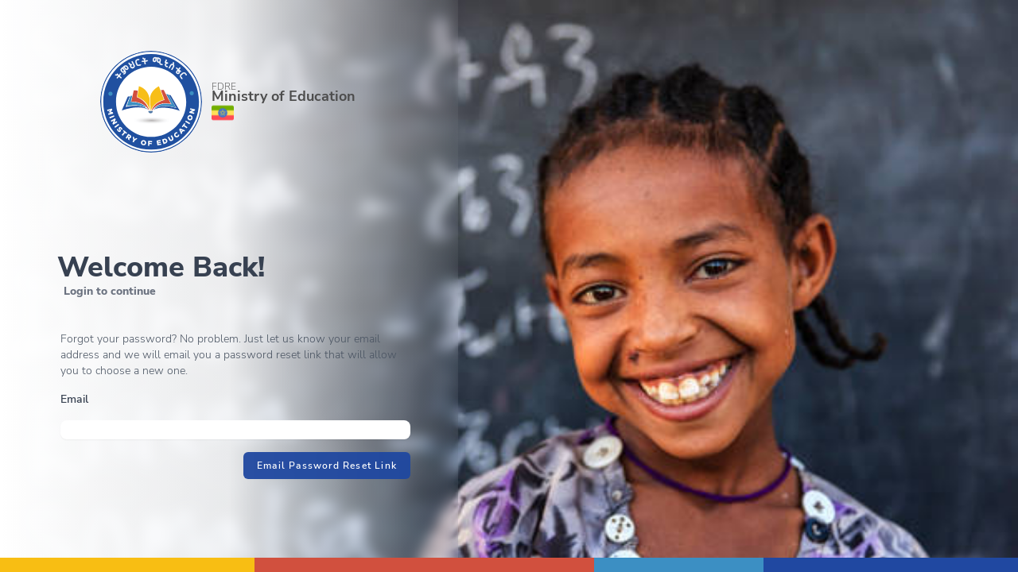

--- FILE ---
content_type: text/html; charset=UTF-8
request_url: https://moe.gov.et/forgot-password
body_size: 21170
content:
<!DOCTYPE html>
<html lang="en">

    <head>
        <meta charset="utf-8">
        <meta name="viewport" content="width=device-width, initial-scale=1">
        <meta name="csrf-token" content="Rmptrl6WxNalq8y8cMQOCkrglSGes3xwBNmVu3TI">
        <title>FDRE Ministry of Education</title>
        <link rel="icon" class="bg-white" href="/moe.png">
        <!-- Scripts -->
        <link href="/css/uicons.css" rel="stylesheet">
        <link rel="preload" as="style" href="https://moe.gov.et/build/assets/app-CALPwOv4.css" /><link rel="modulepreload" href="https://moe.gov.et/build/assets/app-V_bv4DJJ.js" /><link rel="stylesheet" href="https://moe.gov.et/build/assets/app-CALPwOv4.css" data-navigate-track="reload" /><script type="module" src="https://moe.gov.et/build/assets/app-V_bv4DJJ.js" data-navigate-track="reload"></script>        <!-- Livewire Styles --><style >[wire\:loading][wire\:loading], [wire\:loading\.delay][wire\:loading\.delay], [wire\:loading\.inline-block][wire\:loading\.inline-block], [wire\:loading\.inline][wire\:loading\.inline], [wire\:loading\.block][wire\:loading\.block], [wire\:loading\.flex][wire\:loading\.flex], [wire\:loading\.table][wire\:loading\.table], [wire\:loading\.grid][wire\:loading\.grid], [wire\:loading\.inline-flex][wire\:loading\.inline-flex] {display: none;}[wire\:loading\.delay\.none][wire\:loading\.delay\.none], [wire\:loading\.delay\.shortest][wire\:loading\.delay\.shortest], [wire\:loading\.delay\.shorter][wire\:loading\.delay\.shorter], [wire\:loading\.delay\.short][wire\:loading\.delay\.short], [wire\:loading\.delay\.default][wire\:loading\.delay\.default], [wire\:loading\.delay\.long][wire\:loading\.delay\.long], [wire\:loading\.delay\.longer][wire\:loading\.delay\.longer], [wire\:loading\.delay\.longest][wire\:loading\.delay\.longest] {display: none;}[wire\:offline][wire\:offline] {display: none;}[wire\:dirty]:not(textarea):not(input):not(select) {display: none;}:root {--livewire-progress-bar-color: #2299dd;}[x-cloak] {display: none !important;}[wire\:cloak] {display: none !important;}</style>
    </head>

    <body>
        <div class="relative antialiased font-en text-dark">
                        <div class="relative w-full">

                <div
                    class="relative z-10 flex flex-col h-screen justify-evenly backdrop-blur lg:max-w-xl lg:w-full bg-gradient-to-r from-white via-white/90 to-white/5 ">

                    <div class="flex items-center p-4 mx-auto mt-10 sm:p-6">
                        <div class="flex items-center flex-grow flex-shrink-0 w-full lg:flex-grow-0">
                            <div class="flex items-center justify-between mx-auto lg:mx-0">
                                <a href="/">
    <div class="flex items-center w-full md:w-auto justify-center">
    <svg id="logo" data-name="Layer 2" xmlns="http://www.w3.org/2000/svg" xmlns:xlink="http://www.w3.org/1999/xlink"
        viewBox="0 0 194.38 194.38" class="w-auto transition-transform scale-100 bg-white rounded-full"
        style="height: 8rem">
        <defs>
            <style>
                .cls-1 {
                    fill: none;
                }

                .cls-2 {
                    clip-path: url(#clippath);
                }

                .cls-3 {
                    fill: #f7be18;
                }

                .cls-4 {
                    fill: #fff;
                }

                .cls-5 {
                    fill: #d1503e;
                }

                .cls-6 {
                    fill: #2050a0;
                }

                .cls-7 {
                    fill: #3c8fc2;
                }

                .cls-8 {
                    fill: #4e77a5;
                }

                .cls-9 {
                    clip-path: url(#clippath-1);
                }
            </style>
            <clipPath id="clippath">
                <path class="cls-1"
                    d="M59.71,132.81v.05c.07,4.02,17.24,7.28,38.5,7.32h.72c21.29-.04,38.5-3.31,38.5-7.34s-17.4-7.34-38.86-7.34-38.79,3.27-38.86,7.32" />
            </clipPath>
            <clipPath id="clippath-1">
                <rect class="cls-1" x="58.67" y="124.69" width="79.51" height="16.35" />
            </clipPath>
        </defs>
        <g id="Logo">
            <path class="cls-6"
                d="M97.22,164.47c-37.03,0-67.05-30.02-67.05-67.05S60.2,30.38,97.22,30.38s67.05,30.02,67.05,67.05-30.02,67.05-67.05,67.05m0-158.42C46.76,6.05,5.85,46.96,5.85,97.42s40.91,91.38,91.38,91.38,91.38-40.91,91.38-91.38S147.69,6.05,97.22,6.05" />
            <g class="cls-2">
                <g class="cls-9">
                    <image width="141" height="29" transform="translate(58.67 141.05) scale(.56 -.56)"
                        xlink:href="[data-uri]" />
                </g>
            </g>
            <g>
                <g id="book">
                    <path class="cls-5"
                        d="M121.27,74.78s-2.13-.27-5.37,.46l6.92,18.63-.98,.26c-16.9,4.54-21.9,14.63-23.74,19.94-.08,.23,.15,.69,.6,.16,2.98-3.56,12.01-18.26,36.29-12.83l-13.71-26.63Z" />
                    <path class="cls-3"
                        d="M112.11,67.69s-17.78,8.3-16.92,25.2l1.21,20.91s0,1.15,.5-.12c2.32-5.82,8.18-16.01,24.69-20.44l-9.48-25.56Z" />
                    <path class="cls-5"
                        d="M90.65,107.01c-2.99-5.85-8.89-13.75-20.01-18.15l-.68-.27,1.77-12.42c-4.4-.83-7.64-.61-7.64-.61l-4.78,21.55c18.38-.16,28.43,7.93,32.89,15.33,.45,.74,1.08,.9,.58-.5-.55-1.51-1.23-3.19-2.13-4.94" />
                    <path class="cls-3"
                        d="M70.98,88c17.98,7.11,22.13,19.9,23.38,25.59,.32,1.46,.26-.13,.26-.13l-.35-20.91s-1.17-18.97-20.37-24.99l-2.92,20.44Z" />
                    <path class="cls-8"
                        d="M60.51,98.09c-.39,0-.79,0-1.2,0h-1.22s2.69-12.1,2.69-12.1c-2.73,.28-3,.5-3,.5l-6.83,18.84c20.65-5.15,36.7,2.89,36.7,2.89-4.53-4.62-12.85-9.96-27.15-10.12" />
                    <path class="cls-8"
                        d="M130.07,83.54s-1.59-.39-3.62-.69l10.3,19.9s-20.52-6.86-33.62,8.05c7.84-6.23,24.84-8.29,41.06-2.29l-14.12-24.96Z" />
                    <path class="cls-7"
                        d="M60.51,98.09c-.39,0-.79,0-1.2,0h-1.22s2.69-12.1,2.69-12.1c-2.73,.28-3,.5-3,.5l-6.83,18.84c20.65-5.15,36.7,2.89,36.7,2.89-4.53-4.62-12.85-9.96-27.15-10.12" />
                    <path class="cls-7"
                        d="M130.07,83.54s-1.59-.39-3.62-.69l10.3,19.9s-20.52-6.86-33.62,8.05c7.84-6.23,24.84-8.29,41.06-2.29l-14.12-24.96Z" />
                    <path class="cls-8" d="M100.51,115.1c0,2.39-1.94,4.33-4.33,4.33s-4.33-1.94-4.33-4.33h8.66Z" />
                    <path class="cls-6"
                        d="M101.68,113.01s11.95-13.71,43.88-3.54l-14.56-25.44,3.44,.81,17.43,29.74s-32.9-12.38-50.18-1.57" />
                    <path class="cls-6"
                        d="M91.41,112.41s-11.04-12.41-42.87-5.16l8.05-20.42-3.95,.81-11.42,26.34s32.9-12.38,50.18-1.57" />
                </g>
                <g id="MoE_Amharic" data-name="MoE Amharic">
                    <path class="cls-4"
                        d="M35.56,46.81l1.6-1.92c.15-.18,.27-.38,.36-.59,.09-.21,.15-.42,.19-.65l1.69-.15c-.02,.44-.11,.87-.27,1.29s-.39,.81-.69,1.17l-1.6,1.92,3.85,3.21-1.07,1.28-3.85-3.21-1.6,1.92c-.3,.36-.64,.66-1.03,.89-.38,.23-.79,.4-1.22,.5l-.15-1.69c.21-.07,.42-.18,.6-.3,.19-.13,.36-.28,.51-.46l1.6-1.92-1.92-1.6c-.3,.22-.64,.38-.99,.48-.36,.1-.72,.14-1.09,.12-.37-.02-.74-.1-1.09-.23-.36-.14-.69-.33-.99-.58l1.07-1.28c.17,.15,.37,.25,.58,.31,.21,.06,.43,.08,.64,.06,.21-.02,.42-.08,.61-.18,.2-.1,.37-.24,.52-.41l1.07-1.28,1.27,1.06-.53,.64,1.94,1.61Z" />
                    <path class="cls-4"
                        d="M35.56,46.81l.25,.21,1.6-1.92c.17-.21,.31-.43,.41-.67h0s0,0,0,0c.1-.23,.17-.48,.21-.73l-.32-.05,.03,.33,1.69-.15-.03-.33h-.33c-.02,.39-.1,.78-.25,1.17h0c-.15,.38-.36,.74-.64,1.08l-1.81,2.17,3.85,3.21-.65,.78-3.85-3.21-1.81,2.18c-.28,.34-.6,.61-.95,.82h0c-.35,.21-.72,.37-1.12,.46l.07,.32,.33-.03-.15-1.69-.33,.03,.11,.31c.24-.08,.47-.2,.68-.34h0c.22-.14,.41-.32,.58-.53l1.81-2.18-2.37-1.98-.21,.15c-.27,.2-.57,.34-.89,.43-.27,.08-.54,.11-.82,.11h-.17s0,0,0,0c-.34-.02-.67-.09-.99-.21-.32-.12-.62-.3-.89-.52l-.21,.25,.25,.21,1.07-1.28-.25-.21-.21,.25c.21,.17,.44,.3,.7,.38h0c.19,.06,.39,.08,.58,.08h.18c.25-.03,.5-.1,.73-.22h0c.24-.12,.45-.29,.62-.49h0s.86-1.03,.86-1.03l.76,.64-.32,.39-.21,.25,2.44,2.04,.21-.25-.25-.21,.21-.25-1.68-1.4,.32-.39,.21-.25-1.77-1.48-1.28,1.54h0c-.12,.14-.25,.24-.41,.32h0c-.16,.08-.33,.13-.5,.14h-.12c-.13,0-.26-.01-.4-.05h0c-.17-.05-.32-.13-.46-.25l-.25-.21-1.49,1.79,.25,.21c.33,.27,.69,.48,1.08,.63,.39,.15,.79,.23,1.19,.25h.2c.34,0,.67-.04,1-.13,.39-.11,.76-.29,1.1-.52l-.19-.27-.21,.25,1.67,1.39-1.39,1.67c-.14,.16-.28,.29-.44,.4h0c-.17,.11-.34,.2-.53,.26l-.24,.08,.21,2.32,.37-.08c.46-.11,.9-.29,1.32-.54h0c.42-.25,.79-.57,1.11-.96l1.39-1.67,3.85,3.21,1.49-1.79-3.85-3.21,1.39-1.67c.32-.39,.58-.81,.75-1.26,.17-.45,.27-.91,.29-1.39l.02-.38-2.32,.21-.04,.25c-.03,.2-.09,.39-.16,.57h0s0,0,0,0c-.08,.18-.18,.35-.31,.51l-1.6,1.92,.25,.21,.21-.25-.21,.25Z" />
                    <path class="cls-4"
                        d="M49.03,34c.14,.18,.31,.32,.5,.43,.2,.11,.4,.17,.61,.2,.21,.03,.42,.01,.64-.04,.21-.05,.41-.15,.59-.29,.18-.14,.32-.31,.43-.5,.11-.2,.17-.4,.2-.61,.03-.21,.01-.42-.04-.64-.05-.22-.15-.41-.29-.59l-1.02-1.32c-.21-.27-.46-.49-.75-.65-.29-.16-.59-.26-.91-.3-.32-.04-.63-.02-.96,.07-.32,.09-.62,.23-.89,.45l-.66,.51,2.56,3.29Zm-6.52-.22l-.66,.51c-.27,.21-.49,.46-.65,.75-.16,.29-.26,.59-.3,.91-.04,.32-.02,.64,.07,.96,.09,.32,.23,.62,.45,.89l1.03,1.32c.14,.18,.31,.32,.5,.43,.19,.11,.4,.17,.61,.2,.21,.03,.42,.01,.64-.04,.21-.05,.41-.15,.59-.29,.18-.14,.32-.31,.43-.5,.11-.2,.17-.4,.2-.61,.03-.21,.01-.42-.04-.64-.05-.21-.15-.41-.29-.59l-2.56-3.29Zm3.59-4.91c.45-.35,.95-.6,1.48-.74,.54-.14,1.07-.18,1.6-.11s1.03,.23,1.52,.5c.49,.27,.91,.63,1.26,1.08l1.03,1.32c.28,.36,.48,.76,.59,1.19,.11,.43,.14,.85,.09,1.27-.05,.42-.19,.83-.4,1.21-.21,.39-.5,.72-.87,1.01-.36,.28-.76,.48-1.19,.59-.43,.11-.85,.14-1.27,.09-.42-.05-.83-.19-1.21-.4-.39-.21-.72-.5-1.01-.87l-2.56-3.29-1.32,1.02,4.1,5.27c.24,.3,.42,.63,.56,.97,.14,.34,.23,.69,.28,1.05,.05,.35,.05,.71,0,1.07s-.13,.7-.27,1.03c-.13,.33-.31,.65-.53,.95-.22,.3-.48,.56-.78,.8-.37,.29-.77,.51-1.19,.65s-.85,.22-1.29,.22l.17-1.68c.23-.02,.45-.08,.67-.16,.22-.08,.42-.2,.62-.36,.25-.19,.45-.41,.6-.67,.15-.25,.26-.52,.31-.81,.06-.28,.06-.57,.02-.86-.04-.29-.13-.57-.28-.84-.11,.26-.25,.5-.42,.73-.17,.22-.37,.43-.61,.61-.36,.28-.76,.48-1.19,.59-.43,.11-.85,.14-1.27,.09-.42-.05-.83-.19-1.21-.4-.39-.21-.72-.5-1.01-.87l-1.03-1.32c-.24-.3-.42-.63-.56-.97-.14-.34-.23-.69-.28-1.05s-.05-.71,0-1.07c.04-.36,.13-.7,.27-1.03,.13-.33,.31-.65,.53-.94,.22-.3,.48-.56,.78-.8l5.27-4.1Z" />
                    <path class="cls-4"
                        d="M49.03,34l-.26,.2c.17,.21,.37,.39,.61,.52,.23,.12,.47,.2,.72,.24h0l.25,.02c.17,0,.34-.02,.51-.07h0c.26-.07,.5-.19,.71-.35h0c.21-.17,.39-.37,.52-.61h0c.12-.23,.2-.47,.24-.72h0s.02-.25,.02-.25c0-.17-.02-.34-.06-.51h0c-.07-.26-.18-.5-.35-.71h0s-1.02-1.32-1.02-1.32c-.24-.31-.53-.55-.85-.74h0c-.33-.18-.67-.3-1.03-.34-.11-.01-.23-.02-.34-.02-.25,0-.49,.03-.74,.1h0c-.36,.1-.7,.27-1.01,.5l-.66,.51-.26,.2,2.76,3.55,.26-.2,.26-.2-2.36-3.03,.4-.31c.24-.19,.49-.31,.77-.39h0c.19-.05,.38-.08,.57-.08l.26,.02c.27,.03,.53,.12,.79,.26h0c.25,.14,.47,.33,.66,.56l1.02,1.32h0c.11,.15,.19,.3,.23,.47h0s0,0,0,0c.03,.12,.04,.24,.04,.35v.17s-.01,0-.01,0h0c-.02,.17-.07,.33-.16,.49h0c-.08,.16-.2,.29-.34,.4h0c-.15,.11-.3,.19-.47,.23h0c-.12,.03-.24,.05-.35,.05h-.17s0-.01,0-.01c-.17-.02-.33-.07-.49-.16-.15-.08-.29-.19-.4-.34l-.26,.2Zm-6.52-.22l-.2-.26-.66,.51c-.3,.24-.55,.52-.74,.86-.18,.33-.29,.67-.34,1.03-.01,.11-.02,.23-.02,.34,0,.25,.03,.49,.1,.74,.1,.37,.27,.7,.5,1.01l1.03,1.32h0c.17,.21,.37,.39,.61,.52,.23,.12,.47,.2,.72,.24h0s.25,.02,.25,.02c.17,0,.34-.02,.51-.06h0c.26-.07,.5-.18,.71-.35,.21-.17,.39-.37,.52-.61h0c.12-.23,.2-.47,.23-.73h0s.02-.25,.02-.25c0-.17-.02-.34-.07-.51h0c-.07-.26-.18-.5-.35-.71l-2.76-3.55-.26,.2,.2,.26-.26,.2,2.56,3.29c.11,.15,.19,.3,.23,.47h0s0,0,0,0c.03,.12,.05,.24,.05,.35v.17s-.01,0-.01,0c-.02,.17-.07,.33-.16,.49h0c-.08,.16-.2,.29-.34,.4-.15,.11-.3,.19-.47,.23h0c-.12,.03-.24,.05-.35,.05h-.17s0-.01,0-.01c-.17-.02-.33-.07-.49-.16-.16-.08-.29-.2-.4-.34l-1.03-1.32c-.19-.24-.31-.49-.39-.77h0c-.05-.19-.08-.38-.08-.57l.02-.26c.03-.27,.12-.53,.26-.79,.14-.25,.33-.47,.57-.65l.66-.51-.2-.26-.26,.2,.26-.2Zm3.59-4.91l.2,.26c.42-.33,.87-.55,1.36-.68,.34-.09,.67-.13,1.01-.13,.16,0,.31,0,.47,.03,.49,.06,.95,.21,1.4,.46,.45,.24,.83,.57,1.16,.99l1.02,1.32c.26,.33,.43,.68,.53,1.07,.07,.27,.1,.53,.1,.79,0,.12,0,.24-.02,.37-.05,.38-.17,.74-.36,1.1-.19,.35-.45,.65-.78,.91-.33,.26-.69,.43-1.07,.53-.27,.07-.53,.1-.78,.1-.12,0-.24,0-.37-.02-.38-.05-.74-.17-1.1-.36-.35-.19-.65-.45-.91-.78l-2.77-3.55-1.84,1.43,4.3,5.53c.22,.28,.39,.58,.52,.89,.13,.32,.21,.64,.26,.97,.02,.17,.03,.34,.03,.51,0,.16,0,.32-.03,.48-.04,.33-.12,.64-.24,.95-.12,.31-.28,.6-.49,.87-.2,.27-.44,.52-.72,.74-.35,.27-.71,.47-1.1,.6-.39,.13-.79,.2-1.19,.21v.33s.33,.03,.33,.03l.17-1.68-.33-.03,.03,.33c.26-.03,.51-.09,.75-.18h0s0,0,0,0c.25-.1,.48-.23,.7-.4h0c.28-.21,.5-.47,.68-.76h0c.17-.29,.29-.59,.36-.91h0c.04-.19,.05-.37,.05-.56,0-.13,0-.27-.03-.4-.04-.33-.15-.65-.31-.95l-.33-.61-.26,.64c-.1,.23-.22,.45-.38,.65-.15,.2-.34,.39-.55,.55h0c-.33,.26-.69,.43-1.07,.53h0c-.27,.07-.53,.1-.79,.1-.12,0-.24,0-.37-.02-.38-.05-.74-.17-1.1-.36-.35-.19-.65-.45-.91-.78l-1.03-1.32c-.22-.28-.39-.58-.52-.89h0c-.13-.32-.22-.64-.26-.96-.02-.17-.03-.34-.03-.51,0-.16,.01-.32,.03-.48,.04-.33,.12-.64,.24-.95,.12-.31,.28-.6,.49-.87,.2-.27,.44-.52,.72-.74l5.27-4.1-.2-.26-.2-.26-5.27,4.1c-.33,.25-.61,.54-.85,.87-.24,.32-.43,.66-.57,1.02-.14,.36-.24,.73-.29,1.11-.02,.19-.04,.37-.04,.56,0,.2,.01,.39,.04,.59,.05,.38,.15,.76,.3,1.13h0c.15,.37,.35,.72,.61,1.05l1.03,1.32c.31,.4,.68,.72,1.11,.95,.42,.23,.87,.38,1.33,.44h0c.15,.02,.3,.03,.45,.03,.32,0,.63-.04,.95-.12h0c.47-.12,.91-.34,1.31-.65h0c.26-.2,.48-.43,.67-.67,.19-.25,.34-.51,.46-.8l-.3-.13-.29,.16c.13,.24,.2,.48,.24,.73l.02,.32c0,.15-.01,.29-.04,.44h0c-.05,.24-.14,.47-.27,.7h0c-.13,.22-.3,.41-.52,.58h0s0,0,0,0c-.17,.14-.35,.24-.54,.31h0c-.19,.07-.38,.12-.58,.14l-.27,.03-.24,2.31h.37c.48,0,.94-.09,1.4-.25,.46-.16,.89-.39,1.29-.71,.33-.25,.61-.54,.85-.87,.24-.32,.43-.66,.57-1.02,.14-.36,.24-.73,.29-1.11,.02-.19,.03-.37,.03-.56,0-.2-.01-.39-.04-.59-.05-.38-.15-.76-.3-1.13-.15-.37-.35-.72-.61-1.05l-3.9-5.01,.8-.62,2.36,3.03c.31,.4,.68,.72,1.11,.95,.42,.23,.87,.38,1.33,.44,.15,.02,.3,.03,.45,.03,.32,0,.63-.04,.95-.12,.47-.12,.91-.34,1.31-.65,.4-.31,.72-.68,.95-1.11,.23-.42,.38-.87,.44-1.33,.02-.15,.03-.3,.03-.45,0-.32-.04-.63-.12-.95-.12-.47-.34-.91-.65-1.31l-1.02-1.32c-.38-.49-.83-.88-1.36-1.17-.52-.29-1.07-.47-1.64-.54-.18-.02-.37-.03-.55-.03-.39,0-.78,.05-1.17,.15-.58,.15-1.12,.42-1.6,.79l.2,.26Z" />
                    <path class="cls-4"
                        d="M60.41,26.86c-.31,.15-.57,.36-.79,.61-.22,.25-.37,.53-.48,.83-.1,.3-.14,.62-.12,.95,.02,.33,.11,.65,.26,.96,.15,.31,.36,.57,.61,.79s.53,.37,.83,.48c.3,.1,.62,.14,.95,.12,.33-.02,.65-.1,.96-.26,.31-.15,.57-.36,.79-.61,.22-.25,.37-.53,.48-.83,.1-.3,.14-.62,.12-.95s-.11-.65-.26-.96l-3.71-7.47,1.5-.74,3.71,7.47c.17,.34,.29,.7,.36,1.06,.07,.36,.09,.72,.07,1.08-.02,.36-.09,.7-.21,1.04-.11,.34-.27,.66-.47,.96-.2,.3-.43,.57-.71,.82-.27,.25-.58,.46-.93,.63-.34,.17-.7,.29-1.06,.36-.36,.07-.72,.09-1.08,.07-.36-.02-.71-.09-1.04-.21-.34-.11-.66-.27-.96-.47-.3-.2-.57-.43-.82-.71-.25-.27-.46-.58-.63-.93-.15-.3-.26-.62-.34-.94-.07-.32-.11-.64-.1-.96,0-.32,.05-.64,.12-.95,.08-.31,.18-.61,.32-.89-.62-.12-1.2-.37-1.73-.75-.53-.38-.94-.88-1.25-1.5l-.74-1.49,1.5-.74,.74,1.5c.15,.31,.36,.57,.61,.79s.53,.37,.83,.48c.3,.1,.62,.14,.95,.12,.33-.02,.65-.1,.96-.26l.74,1.5Z" />
                    <path class="cls-4"
                        d="M60.41,26.86l-.15-.29c-.35,.17-.65,.4-.89,.69-.24,.28-.42,.6-.54,.94h0c-.1,.29-.15,.59-.15,.9v.17c.03,.38,.13,.74,.3,1.09,.17,.35,.4,.65,.69,.89h0c.28,.24,.6,.42,.94,.54,.29,.1,.59,.15,.9,.15h.18c.38-.03,.74-.13,1.09-.3,.35-.17,.65-.4,.89-.69h0c.24-.28,.42-.6,.54-.94,.1-.29,.15-.59,.15-.9v-.18c-.03-.38-.13-.74-.3-1.09l-3.57-7.18,.91-.45,3.57,7.18c.16,.32,.27,.64,.33,.98,.05,.25,.07,.49,.07,.74v.26s0,0,0,0c-.02,.33-.09,.65-.19,.96-.11,.31-.25,.61-.43,.88-.18,.28-.4,.53-.65,.76h0c-.25,.23-.54,.42-.85,.58-.32,.16-.64,.27-.98,.33-.25,.05-.49,.07-.74,.07h-.26s0,0,0,0c-.33-.02-.65-.09-.96-.19-.31-.11-.61-.25-.88-.43-.28-.18-.53-.4-.76-.65h0c-.23-.25-.42-.54-.58-.85-.14-.28-.24-.57-.31-.86-.06-.27-.09-.55-.09-.82v-.06s0,0,0,0c0-.29,.04-.59,.11-.87h0c.07-.29,.17-.56,.3-.82l.19-.39-.43-.08c-.58-.11-1.11-.34-1.6-.69-.48-.35-.86-.8-1.15-1.38l-.6-1.2,.91-.45,.6,1.2c.17,.35,.4,.65,.69,.89,.28,.24,.6,.42,.94,.54h0c.29,.1,.59,.15,.9,.15h.18s0,0,0,0c.38-.02,.74-.12,1.09-.29l-.15-.29-.29,.15,.74,1.5,.29-.15-.15-.29,.15,.29,.29-.15-.89-1.79-.29,.15c-.27,.14-.55,.21-.83,.22h-.14c-.24,0-.47-.03-.69-.11h0s0,0,0,0c-.26-.09-.5-.22-.72-.41-.22-.19-.39-.41-.53-.68l-.89-1.79-2.08,1.04,.89,1.79c.33,.66,.78,1.21,1.35,1.62,.56,.41,1.19,.68,1.86,.81l.06-.32-.29-.15c-.15,.3-.27,.62-.35,.96h0s0,0,0,0c-.08,.33-.12,.67-.13,1.02h0s0,.08,0,.08c0,.32,.04,.64,.11,.96,.08,.35,.2,.68,.36,1.01,.18,.37,.41,.7,.68,1h0c.27,.29,.56,.55,.89,.76h0c.32,.21,.67,.38,1.03,.5,.37,.12,.74,.2,1.13,.22h.3c.29,0,.57-.02,.86-.07,.39-.07,.78-.2,1.15-.39,.37-.18,.7-.41,1-.68,.29-.27,.55-.56,.76-.88,.21-.32,.38-.67,.5-1.03h0c.12-.37,.2-.74,.22-1.13h0s0-.3,0-.3c0-.29-.03-.57-.08-.86-.07-.39-.2-.78-.39-1.15l-3.86-7.77-2.08,1.04,3.86,7.77c.14,.27,.21,.55,.23,.83v.14c0,.24-.03,.47-.11,.69-.09,.26-.22,.5-.41,.72h0s0,0,0,0c-.19,.22-.41,.39-.68,.53-.27,.14-.55,.21-.83,.23h-.14c-.24,0-.47-.03-.69-.11-.26-.09-.5-.22-.73-.41h0c-.22-.19-.39-.41-.53-.68-.14-.27-.21-.55-.23-.83h0s0-.14,0-.14c0-.24,.04-.47,.11-.69h0s0,0,0,0c.09-.26,.22-.5,.42-.73,.19-.22,.41-.39,.68-.53l.29-.15-.15-.29-.29,.15Z" />
                    <path class="cls-4"
                        d="M70.78,18c-.33,.1-.62,.27-.87,.48-.25,.22-.45,.47-.6,.75-.15,.28-.24,.59-.27,.92-.03,.33,0,.66,.11,.99l1.27,3.98c.1,.33,.27,.62,.48,.87,.22,.25,.47,.45,.75,.6,.28,.15,.59,.24,.92,.27,.33,.03,.66,0,.99-.11l1.59-.51c.45-.14,.9-.21,1.35-.2,.45,0,.88,.09,1.29,.24l-.74,1.52c-.22-.06-.45-.08-.68-.08-.23,0-.47,.04-.71,.12l-1.59,.51c-.37,.12-.73,.18-1.1,.19-.37,.01-.73-.02-1.08-.1-.35-.08-.68-.2-1-.36-.32-.16-.61-.37-.88-.61-.27-.24-.5-.51-.71-.82-.2-.31-.36-.65-.48-1.01l-1.27-3.98c-.12-.37-.18-.73-.2-1.1-.01-.37,.02-.73,.1-1.08,.08-.35,.2-.68,.36-1,.16-.32,.37-.61,.6-.88,.24-.27,.51-.5,.82-.71,.31-.2,.65-.36,1.01-.48l1.59-.51c.45-.14,.9-.21,1.35-.2,.45,0,.88,.09,1.29,.24l-.74,1.52c-.22-.06-.45-.08-.68-.08-.23,0-.47,.04-.71,.12l-1.59,.51Z" />
                    <path class="cls-4"
                        d="M70.78,18l-.1-.31c-.37,.12-.7,.3-.98,.55h0s0,0,0,0c-.28,.24-.51,.53-.67,.85h0c-.17,.32-.27,.67-.3,1.04v.26c-.01,.29,.03,.58,.12,.86l1.27,3.98c.12,.37,.3,.7,.55,.99h0s0,0,0,0c.24,.28,.53,.51,.85,.67,.32,.17,.67,.27,1.04,.3h.26c.29,.01,.58-.03,.86-.12l1.59-.51c.39-.13,.78-.19,1.17-.19h.07c.41,0,.81,.08,1.19,.22l.11-.31-.3-.14-.74,1.52,.3,.14,.08-.32c-.23-.06-.48-.09-.72-.09h-.05c-.27,0-.53,.05-.8,.14l-1.59,.51c-.34,.11-.68,.17-1.02,.18h-.14c-.29,0-.57-.03-.85-.09h0c-.32-.07-.63-.18-.92-.34-.29-.15-.56-.34-.81-.56h0c-.24-.22-.46-.47-.65-.76-.19-.28-.33-.59-.44-.93l-1.27-3.97c-.11-.34-.17-.68-.18-1.01v-.15c0-.29,.03-.57,.09-.85h0s0,0,0,0c.07-.32,.18-.63,.34-.92h0s0,0,0,0c.15-.29,.34-.56,.56-.81,.22-.24,.47-.46,.76-.65,.28-.19,.59-.33,.93-.44l1.59-.51c.39-.13,.78-.19,1.17-.19h.07c.41,0,.81,.08,1.19,.22l.11-.31-.29-.14-.74,1.52,.29,.14,.08-.32c-.24-.06-.48-.09-.72-.09h-.05c-.27,0-.53,.05-.8,.14l-1.59,.51,.1,.31,.1,.31,1.59-.51c.21-.07,.41-.1,.61-.1h.04c.19,0,.37,.02,.56,.07l.26,.07,1.02-2.09-.35-.12c-.45-.16-.92-.24-1.4-.25h-.09c-.46,0-.91,.07-1.37,.22l-1.59,.51c-.39,.13-.76,.3-1.09,.52-.33,.22-.63,.47-.89,.76-.26,.29-.48,.6-.65,.95h0c-.18,.34-.31,.7-.39,1.08h0c-.07,.32-.11,.65-.11,.99v.17s0,0,0,0c.01,.4,.08,.8,.21,1.19h0s1.27,3.97,1.27,3.97h0c.13,.39,.3,.76,.52,1.09h0s0,0,0,0c.22,.33,.47,.63,.76,.88,.29,.26,.6,.48,.95,.65,.34,.18,.7,.31,1.08,.39h0c.32,.07,.66,.11,.99,.11h.17s0,0,0,0c.4-.01,.8-.08,1.19-.21l1.59-.51c.21-.07,.41-.1,.61-.11h.04c.19,0,.37,.02,.56,.07l.26,.07,1.02-2.09-.35-.12c-.45-.16-.92-.24-1.4-.25h-.09c-.45,0-.91,.07-1.37,.22l-1.59,.51c-.22,.07-.44,.11-.66,.11h-.2s0,0,0,0h0c-.29-.03-.56-.1-.8-.23-.24-.13-.46-.3-.65-.52h0c-.19-.22-.33-.47-.42-.76l-1.27-3.98c-.07-.22-.11-.44-.11-.66v-.2c.04-.29,.11-.56,.24-.8,.13-.25,.3-.46,.52-.65h0c.22-.19,.47-.33,.76-.42l-.1-.31Z" />
                    <path class="cls-4"
                        d="M85.81,18.76l2.48-.35c.24-.03,.46-.1,.66-.19,.21-.09,.4-.21,.57-.36l1.36,1.02c-.31,.31-.66,.57-1.06,.78-.4,.2-.83,.34-1.3,.4l-2.48,.35,.71,4.96-1.65,.24-.71-4.96-2.48,.35c-.47,.07-.92,.06-1.36-.03-.44-.08-.85-.23-1.24-.45l1.02-1.36c.21,.09,.43,.15,.65,.18,.22,.03,.45,.03,.69,0l2.48-.35-.35-2.48c-.37-.04-.72-.15-1.06-.31-.33-.17-.63-.38-.89-.64-.26-.26-.48-.56-.66-.91-.18-.34-.29-.7-.34-1.09l1.65-.24c.03,.23,.11,.43,.22,.62,.12,.19,.26,.35,.43,.47,.17,.13,.36,.22,.58,.28,.21,.06,.43,.07,.66,.04l1.65-.23,.23,1.64-.83,.12,.36,2.5Z" />
                    <path class="cls-4"
                        d="M85.81,18.76l.05,.33,2.48-.35c.27-.04,.52-.11,.75-.22,.23-.11,.45-.24,.64-.4l-.21-.26-.2,.26,1.36,1.02,.2-.26-.23-.23c-.28,.29-.61,.53-.98,.71-.36,.19-.76,.31-1.2,.37l-2.81,.4,.71,4.96-1,.14-.71-4.96-2.81,.4c-.19,.03-.38,.04-.57,.04-.23,0-.46-.02-.68-.06-.41-.08-.78-.21-1.14-.41l-.16,.29,.26,.2,1.02-1.36-.26-.2-.13,.3c.24,.1,.48,.17,.73,.2h0c.13,.02,.25,.03,.38,.03s.27,0,.4-.03l2.8-.4-.44-3.06-.25-.03c-.33-.04-.65-.13-.95-.28-.3-.15-.57-.34-.81-.58-.24-.24-.44-.51-.6-.82h0c-.16-.31-.26-.63-.31-.99l-.33,.05,.05,.33,1.65-.24-.05-.33-.33,.05c.04,.27,.13,.52,.27,.75,.14,.22,.31,.41,.51,.56h0c.2,.15,.43,.26,.68,.33,.17,.05,.34,.07,.51,.07l.28-.02,1.33-.19,.14,.98-.5,.07-.33,.05,.45,3.15,.33-.05-.05-.33,.33-.05-.31-2.17,.5-.07,.33-.05-.33-2.29-1.98,.28h-.19c-.11,.01-.23,0-.34-.03-.18-.05-.33-.12-.47-.23h0c-.14-.1-.25-.23-.35-.38h0s0,0,0,0c-.09-.15-.15-.31-.18-.49l-.05-.33-2.3,.33,.05,.33c.06,.42,.19,.82,.38,1.19h0c.19,.37,.43,.7,.72,.99,.29,.29,.61,.53,.98,.71,.37,.18,.76,.3,1.17,.35l.04-.33-.33,.05,.31,2.15-2.15,.31-.31,.02-.29-.02h0c-.2-.03-.39-.08-.57-.16l-.24-.1-1.4,1.86,.33,.18c.42,.23,.86,.39,1.34,.48,.26,.05,.53,.08,.81,.08,.22,0,.44-.02,.66-.05l2.15-.31,.71,4.96,2.3-.33-.71-4.96,2.15-.31c.5-.07,.97-.22,1.4-.44,.43-.22,.81-.5,1.15-.84l.26-.27-1.86-1.4-.2,.16c-.16,.13-.32,.23-.5,.31-.18,.08-.37,.14-.57,.16l-2.48,.35,.05,.33,.33-.05-.33,.05Z" />
                    <path class="cls-4"
                        d="M110.29,19.02c-.04,.22-.03,.44,.02,.66s.14,.41,.26,.58c.12,.17,.27,.32,.46,.44,.18,.12,.39,.2,.61,.24,.22,.04,.44,.03,.66-.02,.21-.05,.41-.14,.58-.26,.17-.12,.32-.28,.44-.46,.12-.19,.2-.39,.24-.61l.29-1.65c.06-.34,.05-.67-.03-1-.08-.32-.21-.62-.39-.88-.18-.26-.41-.48-.69-.66-.28-.18-.59-.3-.93-.36l-.82-.14-.71,4.11Zm-4.22-4.97l-.82-.14c-.34-.06-.67-.05-1,.03-.32,.08-.62,.21-.88,.39-.26,.18-.48,.41-.66,.69-.18,.28-.3,.59-.36,.93l-.29,1.65c-.04,.22-.03,.44,.02,.66,.05,.22,.14,.41,.26,.58,.12,.17,.28,.32,.46,.44,.19,.12,.39,.2,.61,.24,.23,.04,.44,.03,.66-.02,.21-.05,.41-.14,.58-.26,.17-.12,.32-.28,.44-.46,.12-.19,.2-.39,.24-.61l.72-4.11Zm6.04-.64c.56,.1,1.08,.3,1.54,.6,.46,.3,.85,.67,1.15,1.11,.31,.43,.52,.92,.65,1.46,.13,.54,.15,1.09,.05,1.66l-.72,4.11c-.06,.34-.05,.67,.03,1,.08,.32,.21,.62,.39,.88,.18,.26,.42,.48,.69,.66,.28,.18,.59,.3,.93,.36,.25,.04,.49,.05,.72,.02,.23-.03,.45-.08,.67-.17l.94,1.4c-.39,.2-.81,.34-1.25,.41-.44,.07-.9,.06-1.36-.02-.54-.09-1.03-.28-1.47-.55-.44-.27-.82-.61-1.12-1.01-.31-.4-.53-.85-.68-1.34s-.21-1.01-.17-1.54c-.27,.1-.55,.16-.85,.19-.29,.03-.59,.02-.89-.04-.45-.08-.87-.24-1.24-.48-.37-.24-.68-.54-.92-.88-.24-.35-.42-.74-.52-1.17-.1-.43-.11-.87-.04-1.33l.71-4.11-1.64-.29-.72,4.11c-.08,.46-.24,.87-.48,1.24-.24,.37-.54,.68-.88,.92-.35,.24-.74,.42-1.17,.52-.43,.1-.87,.11-1.33,.04-.46-.08-.87-.24-1.24-.48-.37-.24-.68-.54-.92-.88-.24-.35-.42-.74-.52-1.17-.1-.43-.12-.87-.04-1.33l.29-1.64c.07-.38,.18-.73,.34-1.07,.16-.33,.35-.64,.59-.91,.23-.27,.49-.51,.79-.72,.29-.21,.61-.37,.94-.5,.34-.13,.69-.21,1.05-.24,.37-.04,.74-.02,1.12,.04l6.58,1.14Z" />
                    <path class="cls-4"
                        d="M110.29,19.02l-.32-.06c-.02,.11-.03,.23-.03,.34,0,.15,.02,.31,.06,.45,.06,.25,.17,.49,.31,.69h0c.15,.21,.33,.39,.55,.53,.22,.15,.47,.25,.74,.29h0c.11,.02,.23,.03,.34,.03,.15,0,.31-.02,.46-.06,.25-.06,.49-.17,.69-.31h0c.21-.15,.39-.33,.53-.55h0c.15-.22,.25-.47,.29-.74l.29-1.65c.03-.17,.04-.33,.04-.5,0-.21-.02-.42-.07-.63h0c-.09-.36-.23-.7-.44-.99-.21-.3-.47-.55-.78-.75-.32-.21-.67-.34-1.05-.41l-.82-.14-.32-.06-.77,4.44h0s.32,.06,.32,.06l.32,.06,.66-3.79,.5,.09c.3,.05,.56,.16,.81,.31h0c.25,.16,.44,.35,.6,.58h0c.16,.23,.27,.48,.34,.76h0c.04,.16,.05,.32,.05,.48,0,.13-.01,.25-.03,.39l-.29,1.65h0c-.03,.18-.1,.34-.19,.49h0c-.1,.15-.22,.27-.36,.37h0c-.14,.1-.29,.17-.47,.21l-.3,.04-.23-.02h0c-.18-.03-.34-.1-.49-.19-.15-.1-.27-.22-.37-.36h0c-.1-.14-.17-.3-.21-.47l-.04-.3,.02-.23h0s-.32-.06-.32-.06Zm-4.22-4.97l.06-.32-.82-.14c-.17-.03-.33-.04-.5-.04-.21,0-.42,.02-.63,.07-.36,.09-.7,.23-.99,.44h0c-.3,.21-.55,.47-.75,.78h0c-.21,.32-.34,.67-.41,1.05l-.29,1.65h0c-.02,.11-.03,.23-.03,.34,0,.15,.02,.31,.05,.45h0c.06,.25,.17,.49,.31,.69h0c.15,.21,.33,.39,.55,.53,.22,.15,.47,.25,.74,.29h0c.11,.02,.23,.03,.34,.03,.15,0,.31-.02,.45-.06,.25-.06,.49-.17,.69-.31h0c.21-.15,.39-.33,.53-.55,.15-.22,.25-.47,.29-.74l.77-4.44-.32-.06-.06,.32-.32-.06-.72,4.11c-.03,.18-.1,.34-.19,.49h0c-.1,.15-.22,.28-.36,.37h0c-.14,.1-.3,.17-.47,.21l-.3,.04-.23-.02h0c-.18-.03-.34-.09-.49-.19-.15-.1-.27-.22-.37-.36h0c-.1-.14-.17-.29-.21-.47h0s-.04-.3-.04-.3l.02-.23,.29-1.65c.05-.3,.16-.56,.31-.81h0s0,0,0,0c.16-.25,.35-.45,.58-.6h0c.22-.16,.48-.27,.76-.34,.16-.04,.32-.06,.48-.06,.13,0,.25,.01,.38,.03l.82,.14,.06-.32-.32-.06,.32,.06Zm6.04-.64l-.06,.32c.52,.09,.99,.28,1.42,.55h0c.43,.28,.78,.62,1.07,1.02h0s0,0,0,0c.28,.4,.48,.85,.6,1.35,.07,.28,.1,.57,.1,.86,0,.22-.02,.44-.06,.67l-.72,4.11c-.03,.17-.04,.33-.04,.49,0,.21,.03,.43,.07,.63,.09,.36,.23,.69,.44,.99h0s0,0,0,0c.21,.3,.47,.55,.78,.75h0c.32,.21,.67,.34,1.05,.41,.17,.03,.33,.04,.5,.04l.32-.02c.26-.03,.51-.1,.75-.19l-.12-.3-.27,.18,.94,1.4,.27-.18-.15-.29c-.36,.19-.74,.31-1.15,.38-.19,.03-.38,.04-.57,.04-.22,0-.45-.02-.68-.06-.5-.09-.95-.26-1.36-.51-.41-.25-.76-.56-1.04-.93-.28-.37-.49-.78-.63-1.24-.11-.36-.16-.72-.16-1.1v-.31s.05-.51,.05-.51l-.48,.18c-.24,.09-.5,.15-.76,.17h-.28c-.17,.01-.35,0-.53-.03-.41-.07-.78-.22-1.12-.43h0c-.34-.22-.61-.49-.83-.8-.22-.31-.38-.66-.47-1.05h0c-.05-.22-.08-.44-.08-.66,0-.17,.02-.35,.05-.53h0s.77-4.44,.77-4.44l-2.29-.4-.77,4.44h0c-.07,.41-.22,.78-.43,1.11-.22,.34-.49,.61-.8,.83h0s0,0,0,0c-.31,.22-.66,.38-1.05,.47-.22,.05-.44,.08-.67,.08-.17,0-.35-.02-.53-.05-.41-.07-.78-.22-1.11-.43-.34-.22-.61-.49-.83-.8h0c-.22-.31-.38-.66-.47-1.05-.05-.22-.08-.44-.08-.67,0-.17,.02-.35,.05-.53h0s.29-1.65,.29-1.65c.06-.35,.16-.68,.31-.98,.15-.31,.33-.59,.54-.84,.21-.25,.45-.47,.72-.66h0c.27-.19,.56-.34,.87-.46,.31-.12,.63-.19,.97-.23,.12-.01,.25-.02,.37-.02,.22,0,.44,.02,.66,.06l6.58,1.14,.06-.32,.06-.32-6.58-1.14c-.26-.05-.52-.07-.77-.07-.15,0-.29,0-.44,.02-.39,.04-.77,.13-1.14,.26-.36,.14-.7,.31-1.02,.54h0s0,0,0,0c-.31,.22-.6,.48-.85,.78-.25,.3-.46,.62-.63,.98-.17,.36-.29,.75-.37,1.15v.03s-.29,1.62-.29,1.62h0c-.04,.21-.06,.43-.06,.64,0,.28,.03,.55,.1,.82,.11,.47,.3,.9,.57,1.28h0s0,0,0,0c.27,.38,.61,.71,1.01,.97,.41,.27,.87,.44,1.36,.53,.22,.04,.43,.06,.64,.06,.28,0,.55-.03,.82-.1,.47-.11,.9-.3,1.28-.57h0c.38-.27,.71-.61,.97-1.01,.27-.41,.45-.87,.53-1.36l.66-3.79,1,.17-.66,3.79h0c-.04,.22-.06,.43-.06,.64,0,.28,.03,.55,.1,.82h0c.11,.47,.3,.9,.57,1.28h0c.27,.38,.61,.71,1.01,.97h0c.41,.27,.87,.44,1.36,.53,.21,.04,.43,.06,.64,.06,.11,0,.23,0,.34-.02,.32-.03,.63-.1,.93-.21l-.11-.31-.33-.03c0,.12-.01,.24-.01,.36,0,.44,.06,.88,.19,1.29,.16,.53,.41,1.01,.74,1.45,.33,.43,.74,.8,1.21,1.09,.48,.3,1.01,.5,1.59,.6,.27,.05,.53,.07,.79,.07,.23,0,.45-.02,.67-.05,.48-.08,.93-.22,1.35-.44l.33-.17-1.3-1.93-.25,.1c-.18,.08-.38,.13-.58,.15h-.24c-.12,.01-.25,0-.38-.02-.3-.05-.56-.16-.81-.31h0c-.25-.16-.45-.35-.6-.58h0c-.16-.23-.27-.48-.34-.76-.04-.16-.06-.32-.06-.48,0-.13,.01-.25,.03-.38v-.02s.72-4.09,.72-4.09c.05-.26,.07-.52,.07-.78,0-.34-.04-.68-.12-1.01-.14-.58-.37-1.1-.7-1.57h0c-.33-.47-.75-.87-1.24-1.19h0c-.5-.33-1.06-.55-1.67-.65l-.06,.32Z" />
                    <path class="cls-4"
                        d="M125.52,25.77c-.13,.32-.2,.64-.19,.98,0,.33,.07,.65,.19,.94,.12,.29,.3,.56,.53,.8,.23,.24,.51,.42,.83,.56,.23,.1,.46,.16,.69,.18,.23,.02,.46,.02,.69-.02l.61,1.57c-.43,.11-.86,.15-1.31,.12-.45-.03-.89-.13-1.32-.32-.35-.15-.68-.34-.97-.57-.29-.23-.54-.49-.76-.77-.21-.29-.39-.59-.53-.93-.14-.33-.23-.67-.28-1.03-.05-.35-.05-.72,0-1.08,.05-.37,.14-.73,.29-1.08,.18-.44,.42-.82,.72-1.16,.3-.33,.63-.61,1.02-.83l-2.31-.96,2.25-5.39,1.54,.64-1.61,3.85,3.85,1.61-.64,1.54c-.31-.12-.64-.17-.97-.16-.33,0-.65,.07-.94,.19-.3,.12-.57,.29-.81,.51-.24,.22-.43,.49-.56,.8" />
                    <path class="cls-4"
                        d="M125.52,25.77l-.3-.13c-.15,.35-.22,.72-.22,1.09v.02h0c0,.37,.07,.73,.21,1.06,.14,.33,.34,.64,.6,.9,.26,.27,.58,.48,.93,.63,.26,.11,.52,.18,.79,.2h0l.3,.02c.16,0,.32-.01,.47-.04l-.05-.32-.31,.12,.61,1.57,.31-.12-.08-.32c-.31,.08-.63,.12-.95,.12h-.25c-.41-.03-.81-.13-1.22-.3-.33-.14-.62-.31-.89-.52h0c-.27-.21-.5-.45-.7-.71h0c-.2-.26-.36-.55-.49-.85-.13-.31-.21-.62-.25-.95h0c-.02-.17-.03-.34-.03-.51,0-.16,0-.32,.03-.49h0c.04-.34,.13-.67,.27-.99,.17-.41,.39-.76,.66-1.07,.27-.31,.58-.56,.93-.77l.57-.33-2.62-1.09,2-4.79,.93,.39-1.61,3.85,3.85,1.61-.51,1.24,.3,.13,.12-.31c-.33-.12-.67-.19-1.01-.19h-.08c-.37,.01-.72,.08-1.06,.22-.33,.14-.64,.33-.91,.58-.28,.25-.49,.56-.64,.92l.3,.13,.3,.13c.11-.27,.27-.5,.48-.69,.21-.2,.45-.34,.71-.45,.26-.1,.53-.16,.83-.17h.06c.27,0,.53,.05,.78,.14l.3,.11,.89-2.14-3.85-1.61,1.61-3.85-2.15-.89-2.5,6,2.61,1.09,.13-.3-.17-.28c-.41,.24-.78,.54-1.1,.9h0c-.32,.36-.58,.78-.78,1.25h0c-.16,.38-.26,.77-.31,1.17h0s0,0,0,0c-.02,.19-.03,.38-.03,.56,0,.2,.01,.4,.04,.6h0c.05,.38,.15,.75,.3,1.11,.15,.36,.34,.69,.57,1h0c.23,.31,.51,.59,.82,.83h0c.31,.25,.66,.45,1.04,.61,.47,.19,.95,.31,1.43,.34h.3c.38,0,.75-.04,1.12-.13l.36-.09-.84-2.17-.26,.04c-.12,.02-.24,.03-.36,.03h-.23s0-.01,0-.01c-.2-.02-.4-.07-.6-.16-.28-.12-.52-.28-.72-.48-.2-.21-.36-.44-.46-.7v-.03s0,.02,0,.02c-.1-.25-.16-.53-.16-.82h0c0-.3,.06-.57,.17-.85l-.3-.13Z" />
                    <path class="cls-4"
                        d="M140,21.74c.22,.3,.4,.62,.53,.97,.13,.35,.21,.7,.23,1.07,.03,.37,0,.73-.08,1.1-.08,.37-.23,.72-.43,1.06l-.11,.19c.3,.3,.54,.63,.73,1.01,.18,.37,.3,.76,.35,1.17,.05,.4,.04,.81-.05,1.23-.08,.41-.24,.81-.47,1.19l-3.44,5.72-1.43-.86,3.44-5.72c.15-.25,.24-.51,.28-.78,.04-.27,.02-.54-.04-.8-.06-.26-.18-.5-.34-.72-.16-.22-.37-.41-.61-.56-.25-.15-.51-.24-.78-.28-.27-.04-.54-.02-.8,.04-.26,.06-.5,.18-.72,.34-.22,.16-.41,.37-.56,.61l-3.44,5.72-1.43-.86,3.44-5.72c.23-.38,.51-.71,.83-.97,.33-.27,.68-.47,1.06-.62,.38-.14,.78-.22,1.19-.24,.42-.02,.83,.04,1.24,.16l.11-.18c.12-.2,.2-.4,.25-.61,.05-.21,.07-.42,.06-.63-.01-.21-.05-.41-.13-.6-.07-.19-.18-.37-.31-.54l1.43-.89Z" />
                    <path class="cls-4"
                        d="M140,21.74l-.26,.2c.2,.27,.37,.57,.48,.88,.12,.32,.19,.64,.21,.98v.24c0,.25-.02,.51-.08,.76h0c-.07,.34-.2,.66-.39,.97l-.11,.19-.13,.22,.18,.18c.28,.27,.5,.58,.66,.92h0c.17,.34,.27,.69,.32,1.06,.02,.14,.03,.29,.03,.43,0,.23-.02,.46-.07,.69-.08,.38-.22,.74-.43,1.09h0s-3.27,5.44-3.27,5.44l-.87-.52,3.27-5.44c.17-.28,.28-.59,.32-.91h0c.02-.11,.02-.23,.02-.34,0-.2-.02-.39-.07-.58-.08-.3-.21-.58-.39-.84h0c-.19-.26-.43-.48-.71-.65h0s0,0,0,0c-.28-.17-.59-.28-.91-.32-.11-.02-.23-.02-.34-.02-.2,0-.39,.02-.58,.07-.3,.07-.58,.21-.84,.39-.26,.19-.48,.43-.65,.71l-3.27,5.44-.87-.52,3.27-5.44h0c.21-.35,.46-.65,.76-.89h0c.3-.25,.62-.43,.97-.56h0c.35-.13,.71-.2,1.09-.22h.13c.33,0,.67,.05,1,.15l.24,.07,.24-.4h0c.13-.22,.23-.46,.29-.7,.05-.2,.07-.39,.07-.59v-.13s0,0,0,0c-.01-.24-.06-.47-.15-.7-.09-.23-.21-.44-.36-.63l-.26,.21,.17,.28,1.43-.89-.17-.28-.26,.2,.26-.2-.17-.28-1.75,1.09,.23,.29c.11,.14,.2,.29,.26,.45,.06,.16,.1,.33,.11,.5v.09c0,.14-.02,.29-.05,.44-.04,.18-.11,.35-.21,.52h0s-.1,.18-.1,.18l.28,.17,.1-.31c-.39-.12-.79-.18-1.19-.18h-.16c-.45,.02-.88,.11-1.29,.26h0c-.41,.16-.8,.38-1.15,.67h0c-.36,.29-.66,.65-.91,1.06h0s-3.61,6.01-3.61,6.01l1.99,1.2,3.61-6c.13-.21,.28-.38,.47-.52,.19-.14,.39-.23,.61-.29,.14-.03,.28-.05,.42-.05l.25,.02c.23,.03,.44,.11,.66,.24h0c.21,.13,.38,.28,.52,.47h0c.14,.19,.23,.39,.29,.61,.03,.14,.05,.28,.05,.42l-.02,.25h0c-.03,.23-.11,.44-.24,.66l-3.61,6.01,1.99,1.2,3.61-6.01h0c.25-.41,.42-.85,.51-1.3,.06-.27,.08-.55,.08-.82,0-.17-.01-.34-.03-.51-.06-.44-.18-.86-.38-1.27h0c-.2-.41-.46-.77-.79-1.09l-.23,.23,.28,.17,.11-.19c.22-.37,.38-.75,.47-1.16h0c.07-.3,.1-.6,.1-.91v-.29c-.04-.4-.12-.79-.26-1.16-.14-.38-.33-.73-.58-1.05l-.18-.24-.25,.16,.17,.28Z" />
                    <path class="cls-4"
                        d="M149.04,37.55c.28,.05,.56,.14,.82,.26,.26,.12,.51,.28,.74,.48l-1.27-1.09-.29,.34Zm-1.88,2.19c-.15,.17-.26,.36-.32,.58-.07,.21-.09,.42-.07,.64,.02,.21,.07,.42,.17,.62,.1,.2,.23,.37,.4,.52,.17,.15,.37,.26,.58,.32,.21,.07,.42,.09,.64,.07,.21-.02,.42-.07,.62-.17,.2-.1,.37-.23,.52-.4,.15-.17,.26-.37,.32-.58,.06-.21,.09-.42,.07-.64-.02-.21-.07-.42-.17-.62-.1-.2-.23-.37-.4-.52-.17-.15-.36-.26-.57-.32-.2-.06-.41-.09-.62-.08-.21,.01-.41,.06-.61,.15-.2,.09-.37,.21-.52,.38l-.04,.05Zm3.44-1.44c.35,.3,.62,.65,.82,1.05,.19,.4,.31,.81,.34,1.23,.03,.42-.02,.85-.15,1.27-.13,.42-.35,.81-.65,1.16-.3,.35-.65,.62-1.05,.82-.4,.19-.81,.31-1.23,.34-.42,.03-.85-.02-1.27-.15-.42-.13-.81-.35-1.16-.65-.35-.3-.62-.65-.82-1.05-.19-.4-.31-.81-.34-1.23-.03-.42,.02-.85,.15-1.27,.13-.42,.35-.81,.65-1.16l2.18-2.53-1.9-1.63c-.36-.31-.65-.66-.88-1.04-.23-.39-.39-.79-.48-1.22l1.69-.13c.07,.22,.17,.42,.29,.61,.12,.19,.28,.36,.46,.52l1.9,1.63,2.72-3.16,1.27,1.09-2.72,3.16,1.9,1.63c.18,.16,.38,.28,.58,.37,.21,.09,.42,.16,.64,.2l.13,1.69c-.44-.03-.87-.12-1.28-.29-.41-.17-.8-.4-1.16-.71l-.63-.54Z" />
                    <path class="cls-4"
                        d="M149.04,37.55l-.06,.32c.26,.05,.5,.13,.74,.24h0c.23,.11,.45,.25,.67,.43l.43-.5-1.51-1.3-.51,.59-.37,.43,.56,.11,.06-.32,.25,.21,.08-.09,1.02,.87,.43-.5c-.25-.22-.53-.4-.82-.53h0c-.29-.13-.59-.23-.9-.29l-.06,.32,.25,.21-.25-.21Zm-1.88,2.19l-.25-.21c-.18,.21-.31,.44-.39,.7h0c-.06,.2-.09,.4-.09,.6v.15s0,0,0,0c.02,.25,.09,.5,.2,.73,.11,.24,.28,.45,.49,.63h0c.2,.18,.44,.31,.7,.39,.2,.06,.4,.09,.61,.09h.15s0,0,0,0h0c.25-.02,.5-.09,.73-.2,.24-.12,.45-.28,.63-.49h0c.18-.2,.31-.44,.39-.7,.06-.2,.09-.41,.09-.61v-.14s0,0,0,0c-.02-.25-.09-.5-.2-.73h0c-.12-.24-.28-.45-.49-.63h0c-.2-.18-.43-.31-.68-.39h0s0,0,0,0c-.2-.07-.41-.1-.63-.1h-.11c-.25,.02-.49,.08-.72,.18-.24,.11-.45,.26-.63,.46h0s-.05,.06-.05,.06l.25,.21,.25,.21,.04-.05-.25-.21,.24,.22c.12-.13,.25-.23,.41-.3,.16-.07,.32-.11,.49-.12h.07c.14,0,.28,.02,.43,.07h0c.16,.05,.31,.14,.45,.26h0c.14,.12,.24,.26,.32,.42h0c.08,.17,.12,.33,.14,.5h0s0,.1,0,.1c0,.14-.02,.28-.06,.42-.05,.17-.13,.32-.26,.46h0c-.12,.14-.26,.24-.42,.32-.17,.08-.33,.12-.5,.14h-.1c-.14,0-.27-.02-.42-.06-.17-.05-.32-.13-.46-.26h0c-.14-.12-.24-.26-.32-.42-.08-.16-.12-.33-.14-.5h0s0-.1,0-.1c0-.14,.02-.27,.06-.41h0c.05-.17,.13-.32,.25-.46l-.25-.21Zm3.44-1.44l-.21,.25c.32,.27,.56,.59,.73,.94,.18,.36,.28,.73,.31,1.11h0s0,.22,0,.22c0,.31-.05,.62-.15,.93h0c-.12,.38-.31,.72-.58,1.04-.27,.32-.59,.56-.94,.73-.36,.18-.73,.28-1.11,.31h-.22c-.31,0-.61-.04-.92-.14-.38-.12-.72-.31-1.04-.59-.32-.27-.56-.59-.73-.94h0s0,0,0,0c-.18-.36-.28-.73-.31-1.11h0s0-.22,0-.22c0-.31,.05-.61,.14-.92,.12-.38,.31-.72,.59-1.04l2.39-2.78-2.15-1.85c-.33-.29-.6-.61-.81-.96-.21-.36-.35-.73-.44-1.13l-.32,.07,.02,.33,1.69-.13-.02-.33-.31,.1c.08,.24,.19,.47,.33,.68h0c.14,.22,.31,.41,.52,.59l2.15,1.85,2.72-3.16,.77,.66-2.72,3.16,2.15,1.85c.2,.18,.42,.32,.66,.42h0c.23,.1,.47,.18,.72,.22l.06-.32-.33,.02,.13,1.7,.33-.02,.02-.33c-.41-.02-.8-.11-1.18-.27-.38-.15-.73-.37-1.07-.66l-.63-.54-.43,.5,.21-.25-.21,.25,.63,.54c.38,.33,.8,.59,1.25,.77,.45,.18,.91,.28,1.38,.31l.38,.02-.17-2.33-.25-.04c-.2-.03-.38-.09-.56-.17h0s0,0,0,0c-.18-.08-.34-.19-.5-.32l-1.65-1.42,2.72-3.16-1.76-1.52-2.72,3.16-1.65-1.42h0c-.16-.14-.29-.29-.4-.45h0c-.11-.17-.19-.34-.26-.53l-.08-.24-2.33,.17,.08,.37c.1,.47,.27,.91,.51,1.32,.24,.42,.56,.79,.95,1.12l1.65,1.42-1.96,2.28c-.33,.38-.57,.81-.72,1.28-.12,.37-.17,.74-.17,1.12v.27s.01,0,.01,0c.03,.47,.16,.92,.37,1.35h0c.21,.44,.51,.83,.9,1.15,.38,.33,.81,.57,1.27,.71,.37,.12,.74,.17,1.12,.17h.27c.47-.05,.92-.17,1.35-.38,.44-.21,.83-.51,1.15-.9,.33-.38,.57-.81,.71-1.27h0c.12-.37,.18-.75,.18-1.12v-.27s0,0,0,0c-.04-.47-.16-.92-.37-1.35-.21-.44-.51-.83-.9-1.15l-.43,.5,.21-.25Z" />
                    <path class="cls-4"
                        d="M161.79,43.86c-.22-.27-.48-.48-.77-.63-.3-.15-.6-.24-.92-.27-.32-.03-.64,0-.95,.1-.32,.09-.61,.25-.88,.47l-3.22,2.66c-.27,.22-.47,.48-.63,.77s-.24,.6-.27,.92c-.03,.32,0,.64,.1,.95,.1,.32,.25,.61,.47,.88l1.07,1.29c.3,.36,.53,.76,.69,1.17,.16,.42,.25,.85,.26,1.29l-1.68-.12c-.03-.23-.09-.45-.18-.66-.09-.21-.22-.42-.38-.61l-1.06-1.29c-.25-.3-.44-.61-.59-.95-.15-.34-.25-.68-.31-1.04-.06-.35-.07-.71-.04-1.06,.03-.36,.11-.7,.24-1.04,.12-.34,.29-.66,.5-.96,.21-.3,.46-.58,.76-.82l3.22-2.66c.3-.24,.61-.44,.95-.59,.34-.15,.68-.25,1.04-.31,.35-.06,.71-.07,1.06-.04,.36,.03,.7,.11,1.04,.23s.66,.29,.96,.5c.3,.21,.58,.46,.82,.76l1.06,1.29c.3,.36,.53,.76,.69,1.17,.16,.42,.25,.85,.26,1.29l-1.68-.12c-.03-.23-.09-.45-.18-.66-.09-.21-.21-.42-.37-.61l-1.07-1.29Z" />
                    <path class="cls-4"
                        d="M161.79,43.86l.25-.21c-.25-.3-.54-.54-.88-.71-.33-.17-.68-.27-1.04-.31h-.26c-.27-.01-.55,.03-.82,.11-.36,.11-.7,.29-.99,.53l-3.22,2.66c-.3,.25-.54,.54-.71,.88-.17,.33-.27,.68-.31,1.04v.26c-.01,.27,.03,.55,.11,.82h0c.11,.36,.29,.7,.53,.99h0s1.07,1.29,1.07,1.29c.28,.34,.49,.7,.63,1.08,.15,.39,.23,.78,.24,1.18h.33s.02-.34,.02-.34l-1.68-.12-.02,.33,.33-.04c-.03-.26-.1-.51-.2-.75h0c-.1-.25-.25-.48-.42-.69l-1.06-1.29c-.23-.27-.41-.56-.54-.88h0c-.14-.31-.23-.63-.29-.96-.03-.2-.05-.41-.05-.62,0-.12,0-.24,.02-.36h0s0,0,0,0c.03-.33,.1-.65,.22-.96h0c.11-.31,.27-.6,.46-.89h0c.19-.28,.43-.53,.7-.76l3.22-2.66c.27-.23,.56-.41,.88-.54,.31-.14,.63-.23,.96-.29,.2-.03,.41-.05,.62-.05,.12,0,.24,0,.36,.02,.33,.03,.65,.1,.96,.22,.31,.11,.6,.27,.88,.46h0c.28,.19,.53,.43,.76,.7l1.06,1.29c.28,.34,.49,.7,.64,1.08,.15,.39,.23,.78,.24,1.18h.33s.02-.34,.02-.34l-1.68-.12-.02,.33,.33-.04c-.03-.26-.1-.51-.2-.75h0c-.1-.24-.25-.48-.42-.69l-1.07-1.29h0s-.25,.21-.25,.21l-.25,.21,1.06,1.29c.14,.17,.25,.35,.32,.53,.08,.19,.13,.38,.16,.58l.04,.27,2.32,.17v-.37c-.03-.48-.13-.94-.3-1.39-.17-.45-.42-.88-.74-1.27h0l-1.06-1.29c-.26-.32-.56-.59-.89-.82h0c-.33-.23-.67-.41-1.03-.54-.36-.13-.74-.22-1.12-.25-.14-.01-.28-.02-.43-.02-.24,0-.48,.02-.72,.06-.38,.06-.76,.17-1.12,.33-.37,.16-.71,.38-1.03,.64l-3.22,2.66c-.32,.26-.59,.56-.82,.89h0c-.23,.33-.4,.67-.54,1.04h0c-.13,.36-.22,.74-.25,1.12h0s0,0,0,0c-.01,.14-.02,.28-.02,.43,0,.24,.02,.48,.06,.72,.06,.38,.17,.75,.33,1.12h0c.16,.37,.38,.71,.64,1.03l1.06,1.29c.14,.17,.25,.35,.33,.53h0c.08,.19,.13,.38,.16,.58l.03,.27,2.32,.17v-.37c-.03-.48-.13-.94-.3-1.39-.17-.45-.42-.88-.74-1.27l-1.07-1.29h0c-.19-.23-.33-.49-.41-.76h0c-.06-.21-.09-.42-.09-.63v-.2c.04-.27,.11-.54,.25-.8,.13-.26,.31-.48,.54-.67l3.22-2.66c.23-.19,.49-.33,.76-.41,.21-.06,.42-.09,.63-.09h.2c.28,.04,.54,.11,.8,.25,.26,.13,.48,.31,.67,.54h0s.25-.21,.25-.21Z" />
                </g>
                <g id="MoE_English" data-name="MoE English">
                    <polygon class="cls-4"
                        points="22.33 110.34 23.02 113.01 20.05 116.09 24.14 117.36 24.83 120.03 15.71 122.38 15.06 119.87 20.3 118.52 16.13 117.1 16.12 117.05 19.06 113.82 13.85 115.16 13.21 112.69 22.33 110.34" />
                    <rect class="cls-4" x="17.55" y="124.92" width="9.42" height="2.62"
                        transform="translate(-45.45 17.39) rotate(-21.88)" />
                    <polygon class="cls-4"
                        points="28.42 128.88 29.59 131.02 27.1 136.82 31.46 134.41 32.71 136.67 24.46 141.22 23.36 139.22 25.94 133.2 21.41 135.7 20.17 133.43 28.42 128.88" />
                    <rect class="cls-4" x="26.98" y="142.04" width="9.42" height="2.63"
                        transform="translate(-77.82 45.56) rotate(-35.77)" />
                    <path class="cls-4"
                        d="M31.95,149.3l2.26-.08c.07,1.19,.48,2.22,1.21,3.03,.47,.52,.9,.64,1.2,.37l.02-.02c.29-.26,.24-.64-.39-1.78-1-1.8-1.62-3.33-.18-4.63l.02-.02c1.3-1.17,3.17-.99,4.69,.69,1.07,1.19,1.59,2.41,1.67,3.72l-2.25,.27c-.13-1.05-.52-1.96-1.08-2.58-.42-.47-.83-.52-1.08-.29l-.02,.02c-.32,.29-.24,.66,.41,1.82,1.1,1.93,1.49,3.39,.18,4.58l-.02,.02c-1.43,1.29-3.3,.93-4.83-.77-1.12-1.24-1.79-2.77-1.8-4.33" />
                    <polygon class="cls-4"
                        points="45.63 155.12 43.48 153.29 44.95 151.54 51.26 156.89 49.78 158.63 47.62 156.8 43.01 162.25 41.02 160.56 45.63 155.12" />
                    <path class="cls-4"
                        d="M54.82,164.67c.75,.47,1.42,.38,1.78-.2v-.02c.41-.63,.15-1.23-.59-1.7l-1.45-.91-1.2,1.92,1.46,.91Zm-1.27-6.13l3.78,2.37c1.22,.76,1.86,1.61,2.06,2.5,.18,.75,.04,1.52-.46,2.3v.02c-.78,1.22-1.94,1.62-3.19,1.42l.16,3.98-2.55-1.6-.09-3.43-.97-.61-1.51,2.42-2.21-1.39,5-7.99Z" />
                    <polygon class="cls-4"
                        points="63.11 170.69 62.21 163.85 64.93 165.05 65.32 168.97 68.49 166.61 71.17 167.79 65.53 171.71 64.1 174.98 61.69 173.92 63.11 170.69" />
                    <path class="cls-4"
                        d="M85.11,176.07v-.03c.25-1.34-.51-2.68-1.93-2.93-1.4-.26-2.55,.71-2.79,2.05v.03c-.25,1.34,.51,2.68,1.91,2.93,1.42,.26,2.56-.71,2.81-2.05m-7.37-1.33v-.03c.49-2.66,3.02-4.43,5.89-3.91,2.86,.52,4.59,3.04,4.11,5.7v.03c-.49,2.66-3.03,4.43-5.89,3.91-2.86-.52-4.59-3.04-4.11-5.7" />
                    <polygon class="cls-4"
                        points="91.54 172.05 99.08 172.26 99.02 174.54 94.09 174.41 94.05 176.01 98.51 176.13 98.45 178.3 93.99 178.18 93.9 181.55 91.29 181.48 91.54 172.05" />
                    <polygon class="cls-4"
                        points="107.59 171.57 115.04 170.19 115.44 172.37 110.53 173.29 110.79 174.69 115.24 173.86 115.62 175.89 111.17 176.71 111.44 178.18 116.42 177.26 116.82 179.44 109.31 180.83 107.59 171.57" />
                    <path class="cls-4"
                        d="M123.78,174.95c1.48-.51,2.17-1.66,1.68-3.1v-.03c-.5-1.43-1.77-1.91-3.24-1.4l-1.01,.35,1.57,4.53,1.01-.35Zm-5.8-5.52l3.44-1.19c3.18-1.1,5.66,.09,6.55,2.66v.03c.9,2.57-.31,5.13-3.52,6.24l-3.38,1.17-3.08-8.91Z" />
                    <path class="cls-4"
                        d="M131.55,170.01l-2.49-4.67,2.34-1.25,2.46,4.62c.64,1.2,1.55,1.45,2.48,.95,.93-.49,1.24-1.36,.62-2.53l-2.5-4.68,2.34-1.25,2.46,4.61c1.43,2.68,.53,4.68-1.84,5.94s-4.49,.85-5.87-1.75" />
                    <path class="cls-4"
                        d="M142.07,163.45l-.02-.02c-1.65-2.2-1.25-5.19,1.03-6.9,1.54-1.16,3.02-1.25,4.38-.83l-.66,2.4c-.83-.22-1.59-.19-2.31,.35-1.06,.79-1.13,2.24-.3,3.34l.02,.02c.85,1.13,2.26,1.46,3.31,.67,.79-.59,.98-1.31,1.02-2.19l2.41-.06c.02,1.51-.39,2.96-2.06,4.21-2.15,1.62-5.13,1.27-6.82-.98" />
                    <path class="cls-4"
                        d="M156.42,152.48l-2.65-1.12,1.18,2.63,1.48-1.51Zm-5.73-2.4l1.76-1.8,9.6,3.76-1.96,2-1.68-.68-2.54,2.6,.73,1.66-1.92,1.97-3.99-9.5Z" />
                    <polygon class="cls-4"
                        points="159.32 143.84 157.64 146.11 155.8 144.75 160.72 138.11 162.56 139.47 160.88 141.75 166.61 145.99 165.05 148.09 159.32 143.84" />
                    <rect class="cls-4" x="165.66" y="132.07" width="2.62" height="9.42"
                        transform="translate(-35.36 211.96) rotate(-59.71)" />
                    <path class="cls-4"
                        d="M172.47,125.55h-.02c-1.25-.54-2.73-.1-3.29,1.22-.56,1.31,.13,2.65,1.38,3.18h.03c1.25,.54,2.73,.1,3.28-1.21,.56-1.32-.13-2.66-1.38-3.19m-2.93,6.88h-.02c-2.49-1.07-3.65-3.93-2.51-6.61,1.14-2.67,3.97-3.81,6.46-2.75h.03c2.49,1.07,3.65,3.93,2.51,6.61-1.14,2.68-3.97,3.81-6.46,2.75" />
                    <polygon class="cls-4"
                        points="170.03 118.4 170.6 116.03 176.35 113.43 171.51 112.26 172.12 109.75 181.28 111.96 180.74 114.19 174.77 116.89 179.8 118.1 179.19 120.61 170.03 118.4" />
                </g>
                <path class="cls-6"
                    d="M97.19,2C44.7,2,2,44.7,2,97.19s42.7,95.2,95.2,95.2,95.19-42.7,95.19-95.2S149.68,2,97.19,2m0,192.38C43.6,194.38,0,150.78,0,97.19S43.6,0,97.19,0s97.19,43.6,97.19,97.19-43.6,97.19-97.19,97.19" />
                <path class="cls-7"
                    d="M178.69,81.01c0,2.19-1.78,3.97-3.97,3.97s-3.97-1.78-3.97-3.97,1.78-3.97,3.97-3.97,3.97,1.78,3.97,3.97" />
                <path class="cls-7"
                    d="M23.57,82.01c0,2.19-1.78,3.97-3.97,3.97s-3.97-1.78-3.97-3.97,1.78-3.97,3.97-3.97,3.97,1.78,3.97,3.97" />
            </g>
        </g>
    </svg>

    <!--[if BLOCK]><![endif]--><!--[if ENDBLOCK]><![endif]-->
</div></a>                                <div class="items-center -mr-2 flex-0">
                                    <span class="flex pl-3 -mb-6 text-xs leading-relaxed tracking-wide text-gray">
                                        FDRE
                                    </span>
                                    <span
                                        class="inline-flex items-center justify-center px-3 pt-3 text-lg font-bold leading-relaxed text-mgray">
                                        Ministry of Education
                                    </span>
                                    <span>
                                        <img src="/ethiopia.png" alt="ethiopian flag" srcset="" class="mx-3 -mt-2 w-7">
                                    </span>
                                </div>
                            </div>
                        </div>
                    </div>


                    <main class="p-4 mx-auto my-auto sm:p-6 ">
                        <div class="flex flex-col justify-center mx-3 sm:text-center lg:text-left lg:mx-10">
                            <div class="flex flex-col items-start min-w-full pt-6 mx-2 sm:justify-start sm:pt-0">
    <div class="text-4xl font-extrabold text-gray-700">
        Welcome Back!
        <span class="block ml-2 text-sm text-gray-500">
            Login to continue
        </span>
    </div>

    <div class="w-full max-w-xl px-1 py-4 mt-6 overflow-hidden sm:max-w-lg sm:rounded-lg">
        <div class="mb-4 text-sm text-gray-600">
            Forgot your password? No problem. Just let us know your email address and we will email you a password reset link that will allow you to choose a new one.
        </div>

        
        <form method="POST" action="https://moe.gov.et/forgot-password">
            <input type="hidden" name="_token" value="Rmptrl6WxNalq8y8cMQOCkrglSGes3xwBNmVu3TI" autocomplete="off">            <div class="block">
                <label class="block font-semibold text-sm text-gray-700 dark:text-gray-200" for="email">
    Email
</label>                <div class="mt-4">
    <label class="block font-semibold text-sm text-gray-700 dark:text-gray-200" for="email">
    
</label>
    <input   class="border-gray-300 dark:border-gray-500 dark:bg-gray-700 dark:text-white
    focus:border-mblue dark:focus:border-mblue
    focus:ring-mblue dark:focus:ring-mblue rounded-lg shadow-sm mt-1 block w-full mt-1" type="email" name="email" required="required" autofocus="autofocus" autocomplete="username">

    </div>            </div>

            <div class="flex items-center justify-end mt-4">
                <button  type="submit" class="inline-flex items-center px-4 py-2 bg-mblue/95 dark:bg-mblue/90 border
border-transparent rounded-md font-semibold text-xs text-white capitalize tracking-widest hover:bg-mblue/90
active:bg-mblue focus:outline-none focus:border-mblue focus:ring ring-mblue/80 disabled:bg-mblue/40
transition
ease-in-out duration-150">
    Email Password Reset Link
</button>            </div>
        </form>
    </div>
</div>
                        </div>
                    </main>
                </div>
            </div>

                        <div class="absolute inset-y-0 right-0 w-full">
                <img class="object-cover w-full h-screen" src="/storage/Slide/slide1.jpeg"
                    alt="">
                <div class="absolute bottom-0 z-10 flex w-full mx-auto" style="height: 1.1rem">
    <div class="w-3/12 h-full bg-myellow"></div>
    <div class="w-4/12 h-full bg-mred"></div>
    <div class="w-2/12 h-full bg-msky"></div>
    <div class="w-3/12 h-full bg-mblue"></div>
</div>            </div>
        </div>
        <script src="/livewire/livewire.min.js?id=df3a17f2"   data-csrf="Rmptrl6WxNalq8y8cMQOCkrglSGes3xwBNmVu3TI" data-update-uri="/custom/livewire/update" data-navigate-once="true"></script>
    </body>

</html>

--- FILE ---
content_type: application/javascript
request_url: https://moe.gov.et/build/assets/app-V_bv4DJJ.js
body_size: 174904
content:
function Uo(o,a){return function(){return o.apply(a,arguments)}}const{toString:$u}=Object.prototype,{getPrototypeOf:bs}=Object,ln=(o=>a=>{const c=$u.call(a);return o[c]||(o[c]=c.slice(8,-1).toLowerCase())})(Object.create(null)),Ut=o=>(o=o.toLowerCase(),a=>ln(a)===o),cn=o=>a=>typeof a===o,{isArray:Me}=Array,mi=cn("undefined");function ku(o){return o!==null&&!mi(o)&&o.constructor!==null&&!mi(o.constructor)&&Mt(o.constructor.isBuffer)&&o.constructor.isBuffer(o)}const qo=Ut("ArrayBuffer");function Su(o){let a;return typeof ArrayBuffer<"u"&&ArrayBuffer.isView?a=ArrayBuffer.isView(o):a=o&&o.buffer&&qo(o.buffer),a}const Eu=cn("string"),Mt=cn("function"),Wo=cn("number"),hn=o=>o!==null&&typeof o=="object",Tu=o=>o===!0||o===!1,en=o=>{if(ln(o)!=="object")return!1;const a=bs(o);return(a===null||a===Object.prototype||Object.getPrototypeOf(a)===null)&&!(Symbol.toStringTag in o)&&!(Symbol.iterator in o)},Cu=Ut("Date"),Ou=Ut("File"),Au=Ut("Blob"),Pu=Ut("FileList"),Iu=o=>hn(o)&&Mt(o.pipe),_u=o=>{let a;return o&&(typeof FormData=="function"&&o instanceof FormData||Mt(o.append)&&((a=ln(o))==="formdata"||a==="object"&&Mt(o.toString)&&o.toString()==="[object FormData]"))},Ru=Ut("URLSearchParams"),[Nu,Du,Bu,Fu]=["ReadableStream","Request","Response","Headers"].map(Ut),Mu=o=>o.trim?o.trim():o.replace(/^[\s\uFEFF\xA0]+|[\s\uFEFF\xA0]+$/g,"");function gi(o,a,{allOwnKeys:c=!1}={}){if(o===null||typeof o>"u")return;let h,f;if(typeof o!="object"&&(o=[o]),Me(o))for(h=0,f=o.length;h<f;h++)a.call(null,o[h],h,o);else{const p=c?Object.getOwnPropertyNames(o):Object.keys(o),m=p.length;let y;for(h=0;h<m;h++)y=p[h],a.call(null,o[y],y,o)}}function Vo(o,a){a=a.toLowerCase();const c=Object.keys(o);let h=c.length,f;for(;h-- >0;)if(f=c[h],a===f.toLowerCase())return f;return null}const xe=typeof globalThis<"u"?globalThis:typeof self<"u"?self:typeof window<"u"?window:global,Jo=o=>!mi(o)&&o!==xe;function ds(){const{caseless:o}=Jo(this)&&this||{},a={},c=(h,f)=>{const p=o&&Vo(a,f)||f;en(a[p])&&en(h)?a[p]=ds(a[p],h):en(h)?a[p]=ds({},h):Me(h)?a[p]=h.slice():a[p]=h};for(let h=0,f=arguments.length;h<f;h++)arguments[h]&&gi(arguments[h],c);return a}const Lu=(o,a,c,{allOwnKeys:h}={})=>(gi(a,(f,p)=>{c&&Mt(f)?o[p]=Uo(f,c):o[p]=f},{allOwnKeys:h}),o),zu=o=>(o.charCodeAt(0)===65279&&(o=o.slice(1)),o),Hu=(o,a,c,h)=>{o.prototype=Object.create(a.prototype,h),o.prototype.constructor=o,Object.defineProperty(o,"super",{value:a.prototype}),c&&Object.assign(o.prototype,c)},ju=(o,a,c,h)=>{let f,p,m;const y={};if(a=a||{},o==null)return a;do{for(f=Object.getOwnPropertyNames(o),p=f.length;p-- >0;)m=f[p],(!h||h(m,o,a))&&!y[m]&&(a[m]=o[m],y[m]=!0);o=c!==!1&&bs(o)}while(o&&(!c||c(o,a))&&o!==Object.prototype);return a},Uu=(o,a,c)=>{o=String(o),(c===void 0||c>o.length)&&(c=o.length),c-=a.length;const h=o.indexOf(a,c);return h!==-1&&h===c},qu=o=>{if(!o)return null;if(Me(o))return o;let a=o.length;if(!Wo(a))return null;const c=new Array(a);for(;a-- >0;)c[a]=o[a];return c},Wu=(o=>a=>o&&a instanceof o)(typeof Uint8Array<"u"&&bs(Uint8Array)),Vu=(o,a)=>{const h=(o&&o[Symbol.iterator]).call(o);let f;for(;(f=h.next())&&!f.done;){const p=f.value;a.call(o,p[0],p[1])}},Ju=(o,a)=>{let c;const h=[];for(;(c=o.exec(a))!==null;)h.push(c);return h},Xu=Ut("HTMLFormElement"),Ku=o=>o.toLowerCase().replace(/[-_\s]([a-z\d])(\w*)/g,function(c,h,f){return h.toUpperCase()+f}),Ao=(({hasOwnProperty:o})=>(a,c)=>o.call(a,c))(Object.prototype),Gu=Ut("RegExp"),Xo=(o,a)=>{const c=Object.getOwnPropertyDescriptors(o),h={};gi(c,(f,p)=>{let m;(m=a(f,p,o))!==!1&&(h[p]=m||f)}),Object.defineProperties(o,h)},Yu=o=>{Xo(o,(a,c)=>{if(Mt(o)&&["arguments","caller","callee"].indexOf(c)!==-1)return!1;const h=o[c];if(Mt(h)){if(a.enumerable=!1,"writable"in a){a.writable=!1;return}a.set||(a.set=()=>{throw Error("Can not rewrite read-only method '"+c+"'")})}})},Zu=(o,a)=>{const c={},h=f=>{f.forEach(p=>{c[p]=!0})};return Me(o)?h(o):h(String(o).split(a)),c},Qu=()=>{},tf=(o,a)=>o!=null&&Number.isFinite(o=+o)?o:a;function ef(o){return!!(o&&Mt(o.append)&&o[Symbol.toStringTag]==="FormData"&&o[Symbol.iterator])}const nf=o=>{const a=new Array(10),c=(h,f)=>{if(hn(h)){if(a.indexOf(h)>=0)return;if(!("toJSON"in h)){a[f]=h;const p=Me(h)?[]:{};return gi(h,(m,y)=>{const A=c(m,f+1);!mi(A)&&(p[y]=A)}),a[f]=void 0,p}}return h};return c(o,0)},sf=Ut("AsyncFunction"),rf=o=>o&&(hn(o)||Mt(o))&&Mt(o.then)&&Mt(o.catch),Ko=((o,a)=>o?setImmediate:a?((c,h)=>(xe.addEventListener("message",({source:f,data:p})=>{f===xe&&p===c&&h.length&&h.shift()()},!1),f=>{h.push(f),xe.postMessage(c,"*")}))(`axios@${Math.random()}`,[]):c=>setTimeout(c))(typeof setImmediate=="function",Mt(xe.postMessage)),of=typeof queueMicrotask<"u"?queueMicrotask.bind(xe):typeof process<"u"&&process.nextTick||Ko,b={isArray:Me,isArrayBuffer:qo,isBuffer:ku,isFormData:_u,isArrayBufferView:Su,isString:Eu,isNumber:Wo,isBoolean:Tu,isObject:hn,isPlainObject:en,isReadableStream:Nu,isRequest:Du,isResponse:Bu,isHeaders:Fu,isUndefined:mi,isDate:Cu,isFile:Ou,isBlob:Au,isRegExp:Gu,isFunction:Mt,isStream:Iu,isURLSearchParams:Ru,isTypedArray:Wu,isFileList:Pu,forEach:gi,merge:ds,extend:Lu,trim:Mu,stripBOM:zu,inherits:Hu,toFlatObject:ju,kindOf:ln,kindOfTest:Ut,endsWith:Uu,toArray:qu,forEachEntry:Vu,matchAll:Ju,isHTMLForm:Xu,hasOwnProperty:Ao,hasOwnProp:Ao,reduceDescriptors:Xo,freezeMethods:Yu,toObjectSet:Zu,toCamelCase:Ku,noop:Qu,toFiniteNumber:tf,findKey:Vo,global:xe,isContextDefined:Jo,isSpecCompliantForm:ef,toJSONObject:nf,isAsyncFn:sf,isThenable:rf,setImmediate:Ko,asap:of};function D(o,a,c,h,f){Error.call(this),Error.captureStackTrace?Error.captureStackTrace(this,this.constructor):this.stack=new Error().stack,this.message=o,this.name="AxiosError",a&&(this.code=a),c&&(this.config=c),h&&(this.request=h),f&&(this.response=f,this.status=f.status?f.status:null)}b.inherits(D,Error,{toJSON:function(){return{message:this.message,name:this.name,description:this.description,number:this.number,fileName:this.fileName,lineNumber:this.lineNumber,columnNumber:this.columnNumber,stack:this.stack,config:b.toJSONObject(this.config),code:this.code,status:this.status}}});const Go=D.prototype,Yo={};["ERR_BAD_OPTION_VALUE","ERR_BAD_OPTION","ECONNABORTED","ETIMEDOUT","ERR_NETWORK","ERR_FR_TOO_MANY_REDIRECTS","ERR_DEPRECATED","ERR_BAD_RESPONSE","ERR_BAD_REQUEST","ERR_CANCELED","ERR_NOT_SUPPORT","ERR_INVALID_URL"].forEach(o=>{Yo[o]={value:o}});Object.defineProperties(D,Yo);Object.defineProperty(Go,"isAxiosError",{value:!0});D.from=(o,a,c,h,f,p)=>{const m=Object.create(Go);return b.toFlatObject(o,m,function(A){return A!==Error.prototype},y=>y!=="isAxiosError"),D.call(m,o.message,a,c,h,f),m.cause=o,m.name=o.name,p&&Object.assign(m,p),m};const af=null;function ps(o){return b.isPlainObject(o)||b.isArray(o)}function Zo(o){return b.endsWith(o,"[]")?o.slice(0,-2):o}function Po(o,a,c){return o?o.concat(a).map(function(f,p){return f=Zo(f),!c&&p?"["+f+"]":f}).join(c?".":""):a}function lf(o){return b.isArray(o)&&!o.some(ps)}const cf=b.toFlatObject(b,{},null,function(a){return/^is[A-Z]/.test(a)});function un(o,a,c){if(!b.isObject(o))throw new TypeError("target must be an object");a=a||new FormData,c=b.toFlatObject(c,{metaTokens:!0,dots:!1,indexes:!1},!1,function(R,O){return!b.isUndefined(O[R])});const h=c.metaTokens,f=c.visitor||x,p=c.dots,m=c.indexes,A=(c.Blob||typeof Blob<"u"&&Blob)&&b.isSpecCompliantForm(a);if(!b.isFunction(f))throw new TypeError("visitor must be a function");function $(T){if(T===null)return"";if(b.isDate(T))return T.toISOString();if(!A&&b.isBlob(T))throw new D("Blob is not supported. Use a Buffer instead.");return b.isArrayBuffer(T)||b.isTypedArray(T)?A&&typeof Blob=="function"?new Blob([T]):Buffer.from(T):T}function x(T,R,O){let z=T;if(T&&!O&&typeof T=="object"){if(b.endsWith(R,"{}"))R=h?R:R.slice(0,-2),T=JSON.stringify(T);else if(b.isArray(T)&&lf(T)||(b.isFileList(T)||b.endsWith(R,"[]"))&&(z=b.toArray(T)))return R=Zo(R),z.forEach(function(Q,xt){!(b.isUndefined(Q)||Q===null)&&a.append(m===!0?Po([R],xt,p):m===null?R:R+"[]",$(Q))}),!1}return ps(T)?!0:(a.append(Po(O,R,p),$(T)),!1)}const P=[],S=Object.assign(cf,{defaultVisitor:x,convertValue:$,isVisitable:ps});function J(T,R){if(!b.isUndefined(T)){if(P.indexOf(T)!==-1)throw Error("Circular reference detected in "+R.join("."));P.push(T),b.forEach(T,function(z,Z){(!(b.isUndefined(z)||z===null)&&f.call(a,z,b.isString(Z)?Z.trim():Z,R,S))===!0&&J(z,R?R.concat(Z):[Z])}),P.pop()}}if(!b.isObject(o))throw new TypeError("data must be an object");return J(o),a}function Io(o){const a={"!":"%21","'":"%27","(":"%28",")":"%29","~":"%7E","%20":"+","%00":"\0"};return encodeURIComponent(o).replace(/[!'()~]|%20|%00/g,function(h){return a[h]})}function ys(o,a){this._pairs=[],o&&un(o,this,a)}const Qo=ys.prototype;Qo.append=function(a,c){this._pairs.push([a,c])};Qo.toString=function(a){const c=a?function(h){return a.call(this,h,Io)}:Io;return this._pairs.map(function(f){return c(f[0])+"="+c(f[1])},"").join("&")};function hf(o){return encodeURIComponent(o).replace(/%3A/gi,":").replace(/%24/g,"$").replace(/%2C/gi,",").replace(/%20/g,"+").replace(/%5B/gi,"[").replace(/%5D/gi,"]")}function ta(o,a,c){if(!a)return o;const h=c&&c.encode||hf;b.isFunction(c)&&(c={serialize:c});const f=c&&c.serialize;let p;if(f?p=f(a,c):p=b.isURLSearchParams(a)?a.toString():new ys(a,c).toString(h),p){const m=o.indexOf("#");m!==-1&&(o=o.slice(0,m)),o+=(o.indexOf("?")===-1?"?":"&")+p}return o}class _o{constructor(){this.handlers=[]}use(a,c,h){return this.handlers.push({fulfilled:a,rejected:c,synchronous:h?h.synchronous:!1,runWhen:h?h.runWhen:null}),this.handlers.length-1}eject(a){this.handlers[a]&&(this.handlers[a]=null)}clear(){this.handlers&&(this.handlers=[])}forEach(a){b.forEach(this.handlers,function(h){h!==null&&a(h)})}}const ea={silentJSONParsing:!0,forcedJSONParsing:!0,clarifyTimeoutError:!1},uf=typeof URLSearchParams<"u"?URLSearchParams:ys,ff=typeof FormData<"u"?FormData:null,df=typeof Blob<"u"?Blob:null,pf={isBrowser:!0,classes:{URLSearchParams:uf,FormData:ff,Blob:df},protocols:["http","https","file","blob","url","data"]},xs=typeof window<"u"&&typeof document<"u",ms=typeof navigator=="object"&&navigator||void 0,mf=xs&&(!ms||["ReactNative","NativeScript","NS"].indexOf(ms.product)<0),gf=typeof WorkerGlobalScope<"u"&&self instanceof WorkerGlobalScope&&typeof self.importScripts=="function",vf=xs&&window.location.href||"http://localhost",wf=Object.freeze(Object.defineProperty({__proto__:null,hasBrowserEnv:xs,hasStandardBrowserEnv:mf,hasStandardBrowserWebWorkerEnv:gf,navigator:ms,origin:vf},Symbol.toStringTag,{value:"Module"})),kt={...wf,...pf};function bf(o,a){return un(o,new kt.classes.URLSearchParams,Object.assign({visitor:function(c,h,f,p){return kt.isNode&&b.isBuffer(c)?(this.append(h,c.toString("base64")),!1):p.defaultVisitor.apply(this,arguments)}},a))}function yf(o){return b.matchAll(/\w+|\[(\w*)]/g,o).map(a=>a[0]==="[]"?"":a[1]||a[0])}function xf(o){const a={},c=Object.keys(o);let h;const f=c.length;let p;for(h=0;h<f;h++)p=c[h],a[p]=o[p];return a}function ia(o){function a(c,h,f,p){let m=c[p++];if(m==="__proto__")return!0;const y=Number.isFinite(+m),A=p>=c.length;return m=!m&&b.isArray(f)?f.length:m,A?(b.hasOwnProp(f,m)?f[m]=[f[m],h]:f[m]=h,!y):((!f[m]||!b.isObject(f[m]))&&(f[m]=[]),a(c,h,f[m],p)&&b.isArray(f[m])&&(f[m]=xf(f[m])),!y)}if(b.isFormData(o)&&b.isFunction(o.entries)){const c={};return b.forEachEntry(o,(h,f)=>{a(yf(h),f,c,0)}),c}return null}function $f(o,a,c){if(b.isString(o))try{return(a||JSON.parse)(o),b.trim(o)}catch(h){if(h.name!=="SyntaxError")throw h}return(c||JSON.stringify)(o)}const vi={transitional:ea,adapter:["xhr","http","fetch"],transformRequest:[function(a,c){const h=c.getContentType()||"",f=h.indexOf("application/json")>-1,p=b.isObject(a);if(p&&b.isHTMLForm(a)&&(a=new FormData(a)),b.isFormData(a))return f?JSON.stringify(ia(a)):a;if(b.isArrayBuffer(a)||b.isBuffer(a)||b.isStream(a)||b.isFile(a)||b.isBlob(a)||b.isReadableStream(a))return a;if(b.isArrayBufferView(a))return a.buffer;if(b.isURLSearchParams(a))return c.setContentType("application/x-www-form-urlencoded;charset=utf-8",!1),a.toString();let y;if(p){if(h.indexOf("application/x-www-form-urlencoded")>-1)return bf(a,this.formSerializer).toString();if((y=b.isFileList(a))||h.indexOf("multipart/form-data")>-1){const A=this.env&&this.env.FormData;return un(y?{"files[]":a}:a,A&&new A,this.formSerializer)}}return p||f?(c.setContentType("application/json",!1),$f(a)):a}],transformResponse:[function(a){const c=this.transitional||vi.transitional,h=c&&c.forcedJSONParsing,f=this.responseType==="json";if(b.isResponse(a)||b.isReadableStream(a))return a;if(a&&b.isString(a)&&(h&&!this.responseType||f)){const m=!(c&&c.silentJSONParsing)&&f;try{return JSON.parse(a)}catch(y){if(m)throw y.name==="SyntaxError"?D.from(y,D.ERR_BAD_RESPONSE,this,null,this.response):y}}return a}],timeout:0,xsrfCookieName:"XSRF-TOKEN",xsrfHeaderName:"X-XSRF-TOKEN",maxContentLength:-1,maxBodyLength:-1,env:{FormData:kt.classes.FormData,Blob:kt.classes.Blob},validateStatus:function(a){return a>=200&&a<300},headers:{common:{Accept:"application/json, text/plain, */*","Content-Type":void 0}}};b.forEach(["delete","get","head","post","put","patch"],o=>{vi.headers[o]={}});const kf=b.toObjectSet(["age","authorization","content-length","content-type","etag","expires","from","host","if-modified-since","if-unmodified-since","last-modified","location","max-forwards","proxy-authorization","referer","retry-after","user-agent"]),Sf=o=>{const a={};let c,h,f;return o&&o.split(`
`).forEach(function(m){f=m.indexOf(":"),c=m.substring(0,f).trim().toLowerCase(),h=m.substring(f+1).trim(),!(!c||a[c]&&kf[c])&&(c==="set-cookie"?a[c]?a[c].push(h):a[c]=[h]:a[c]=a[c]?a[c]+", "+h:h)}),a},Ro=Symbol("internals");function pi(o){return o&&String(o).trim().toLowerCase()}function nn(o){return o===!1||o==null?o:b.isArray(o)?o.map(nn):String(o)}function Ef(o){const a=Object.create(null),c=/([^\s,;=]+)\s*(?:=\s*([^,;]+))?/g;let h;for(;h=c.exec(o);)a[h[1]]=h[2];return a}const Tf=o=>/^[-_a-zA-Z0-9^`|~,!#$%&'*+.]+$/.test(o.trim());function hs(o,a,c,h,f){if(b.isFunction(h))return h.call(this,a,c);if(f&&(a=c),!!b.isString(a)){if(b.isString(h))return a.indexOf(h)!==-1;if(b.isRegExp(h))return h.test(a)}}function Cf(o){return o.trim().toLowerCase().replace(/([a-z\d])(\w*)/g,(a,c,h)=>c.toUpperCase()+h)}function Of(o,a){const c=b.toCamelCase(" "+a);["get","set","has"].forEach(h=>{Object.defineProperty(o,h+c,{value:function(f,p,m){return this[h].call(this,a,f,p,m)},configurable:!0})})}let At=class{constructor(a){a&&this.set(a)}set(a,c,h){const f=this;function p(y,A,$){const x=pi(A);if(!x)throw new Error("header name must be a non-empty string");const P=b.findKey(f,x);(!P||f[P]===void 0||$===!0||$===void 0&&f[P]!==!1)&&(f[P||A]=nn(y))}const m=(y,A)=>b.forEach(y,($,x)=>p($,x,A));if(b.isPlainObject(a)||a instanceof this.constructor)m(a,c);else if(b.isString(a)&&(a=a.trim())&&!Tf(a))m(Sf(a),c);else if(b.isHeaders(a))for(const[y,A]of a.entries())p(A,y,h);else a!=null&&p(c,a,h);return this}get(a,c){if(a=pi(a),a){const h=b.findKey(this,a);if(h){const f=this[h];if(!c)return f;if(c===!0)return Ef(f);if(b.isFunction(c))return c.call(this,f,h);if(b.isRegExp(c))return c.exec(f);throw new TypeError("parser must be boolean|regexp|function")}}}has(a,c){if(a=pi(a),a){const h=b.findKey(this,a);return!!(h&&this[h]!==void 0&&(!c||hs(this,this[h],h,c)))}return!1}delete(a,c){const h=this;let f=!1;function p(m){if(m=pi(m),m){const y=b.findKey(h,m);y&&(!c||hs(h,h[y],y,c))&&(delete h[y],f=!0)}}return b.isArray(a)?a.forEach(p):p(a),f}clear(a){const c=Object.keys(this);let h=c.length,f=!1;for(;h--;){const p=c[h];(!a||hs(this,this[p],p,a,!0))&&(delete this[p],f=!0)}return f}normalize(a){const c=this,h={};return b.forEach(this,(f,p)=>{const m=b.findKey(h,p);if(m){c[m]=nn(f),delete c[p];return}const y=a?Cf(p):String(p).trim();y!==p&&delete c[p],c[y]=nn(f),h[y]=!0}),this}concat(...a){return this.constructor.concat(this,...a)}toJSON(a){const c=Object.create(null);return b.forEach(this,(h,f)=>{h!=null&&h!==!1&&(c[f]=a&&b.isArray(h)?h.join(", "):h)}),c}[Symbol.iterator](){return Object.entries(this.toJSON())[Symbol.iterator]()}toString(){return Object.entries(this.toJSON()).map(([a,c])=>a+": "+c).join(`
`)}get[Symbol.toStringTag](){return"AxiosHeaders"}static from(a){return a instanceof this?a:new this(a)}static concat(a,...c){const h=new this(a);return c.forEach(f=>h.set(f)),h}static accessor(a){const h=(this[Ro]=this[Ro]={accessors:{}}).accessors,f=this.prototype;function p(m){const y=pi(m);h[y]||(Of(f,m),h[y]=!0)}return b.isArray(a)?a.forEach(p):p(a),this}};At.accessor(["Content-Type","Content-Length","Accept","Accept-Encoding","User-Agent","Authorization"]);b.reduceDescriptors(At.prototype,({value:o},a)=>{let c=a[0].toUpperCase()+a.slice(1);return{get:()=>o,set(h){this[c]=h}}});b.freezeMethods(At);function us(o,a){const c=this||vi,h=a||c,f=At.from(h.headers);let p=h.data;return b.forEach(o,function(y){p=y.call(c,p,f.normalize(),a?a.status:void 0)}),f.normalize(),p}function na(o){return!!(o&&o.__CANCEL__)}function Le(o,a,c){D.call(this,o??"canceled",D.ERR_CANCELED,a,c),this.name="CanceledError"}b.inherits(Le,D,{__CANCEL__:!0});function sa(o,a,c){const h=c.config.validateStatus;!c.status||!h||h(c.status)?o(c):a(new D("Request failed with status code "+c.status,[D.ERR_BAD_REQUEST,D.ERR_BAD_RESPONSE][Math.floor(c.status/100)-4],c.config,c.request,c))}function Af(o){const a=/^([-+\w]{1,25})(:?\/\/|:)/.exec(o);return a&&a[1]||""}function Pf(o,a){o=o||10;const c=new Array(o),h=new Array(o);let f=0,p=0,m;return a=a!==void 0?a:1e3,function(A){const $=Date.now(),x=h[p];m||(m=$),c[f]=A,h[f]=$;let P=p,S=0;for(;P!==f;)S+=c[P++],P=P%o;if(f=(f+1)%o,f===p&&(p=(p+1)%o),$-m<a)return;const J=x&&$-x;return J?Math.round(S*1e3/J):void 0}}function If(o,a){let c=0,h=1e3/a,f,p;const m=($,x=Date.now())=>{c=x,f=null,p&&(clearTimeout(p),p=null),o.apply(null,$)};return[(...$)=>{const x=Date.now(),P=x-c;P>=h?m($,x):(f=$,p||(p=setTimeout(()=>{p=null,m(f)},h-P)))},()=>f&&m(f)]}const on=(o,a,c=3)=>{let h=0;const f=Pf(50,250);return If(p=>{const m=p.loaded,y=p.lengthComputable?p.total:void 0,A=m-h,$=f(A),x=m<=y;h=m;const P={loaded:m,total:y,progress:y?m/y:void 0,bytes:A,rate:$||void 0,estimated:$&&y&&x?(y-m)/$:void 0,event:p,lengthComputable:y!=null,[a?"download":"upload"]:!0};o(P)},c)},No=(o,a)=>{const c=o!=null;return[h=>a[0]({lengthComputable:c,total:o,loaded:h}),a[1]]},Do=o=>(...a)=>b.asap(()=>o(...a)),_f=kt.hasStandardBrowserEnv?((o,a)=>c=>(c=new URL(c,kt.origin),o.protocol===c.protocol&&o.host===c.host&&(a||o.port===c.port)))(new URL(kt.origin),kt.navigator&&/(msie|trident)/i.test(kt.navigator.userAgent)):()=>!0,Rf=kt.hasStandardBrowserEnv?{write(o,a,c,h,f,p){const m=[o+"="+encodeURIComponent(a)];b.isNumber(c)&&m.push("expires="+new Date(c).toGMTString()),b.isString(h)&&m.push("path="+h),b.isString(f)&&m.push("domain="+f),p===!0&&m.push("secure"),document.cookie=m.join("; ")},read(o){const a=document.cookie.match(new RegExp("(^|;\\s*)("+o+")=([^;]*)"));return a?decodeURIComponent(a[3]):null},remove(o){this.write(o,"",Date.now()-864e5)}}:{write(){},read(){return null},remove(){}};function Nf(o){return/^([a-z][a-z\d+\-.]*:)?\/\//i.test(o)}function Df(o,a){return a?o.replace(/\/?\/$/,"")+"/"+a.replace(/^\/+/,""):o}function ra(o,a,c){let h=!Nf(a);return o&&(h||c==!1)?Df(o,a):a}const Bo=o=>o instanceof At?{...o}:o;function ke(o,a){a=a||{};const c={};function h($,x,P,S){return b.isPlainObject($)&&b.isPlainObject(x)?b.merge.call({caseless:S},$,x):b.isPlainObject(x)?b.merge({},x):b.isArray(x)?x.slice():x}function f($,x,P,S){if(b.isUndefined(x)){if(!b.isUndefined($))return h(void 0,$,P,S)}else return h($,x,P,S)}function p($,x){if(!b.isUndefined(x))return h(void 0,x)}function m($,x){if(b.isUndefined(x)){if(!b.isUndefined($))return h(void 0,$)}else return h(void 0,x)}function y($,x,P){if(P in a)return h($,x);if(P in o)return h(void 0,$)}const A={url:p,method:p,data:p,baseURL:m,transformRequest:m,transformResponse:m,paramsSerializer:m,timeout:m,timeoutMessage:m,withCredentials:m,withXSRFToken:m,adapter:m,responseType:m,xsrfCookieName:m,xsrfHeaderName:m,onUploadProgress:m,onDownloadProgress:m,decompress:m,maxContentLength:m,maxBodyLength:m,beforeRedirect:m,transport:m,httpAgent:m,httpsAgent:m,cancelToken:m,socketPath:m,responseEncoding:m,validateStatus:y,headers:($,x,P)=>f(Bo($),Bo(x),P,!0)};return b.forEach(Object.keys(Object.assign({},o,a)),function(x){const P=A[x]||f,S=P(o[x],a[x],x);b.isUndefined(S)&&P!==y||(c[x]=S)}),c}const oa=o=>{const a=ke({},o);let{data:c,withXSRFToken:h,xsrfHeaderName:f,xsrfCookieName:p,headers:m,auth:y}=a;a.headers=m=At.from(m),a.url=ta(ra(a.baseURL,a.url,a.allowAbsoluteUrls),o.params,o.paramsSerializer),y&&m.set("Authorization","Basic "+btoa((y.username||"")+":"+(y.password?unescape(encodeURIComponent(y.password)):"")));let A;if(b.isFormData(c)){if(kt.hasStandardBrowserEnv||kt.hasStandardBrowserWebWorkerEnv)m.setContentType(void 0);else if((A=m.getContentType())!==!1){const[$,...x]=A?A.split(";").map(P=>P.trim()).filter(Boolean):[];m.setContentType([$||"multipart/form-data",...x].join("; "))}}if(kt.hasStandardBrowserEnv&&(h&&b.isFunction(h)&&(h=h(a)),h||h!==!1&&_f(a.url))){const $=f&&p&&Rf.read(p);$&&m.set(f,$)}return a},Bf=typeof XMLHttpRequest<"u",Ff=Bf&&function(o){return new Promise(function(c,h){const f=oa(o);let p=f.data;const m=At.from(f.headers).normalize();let{responseType:y,onUploadProgress:A,onDownloadProgress:$}=f,x,P,S,J,T;function R(){J&&J(),T&&T(),f.cancelToken&&f.cancelToken.unsubscribe(x),f.signal&&f.signal.removeEventListener("abort",x)}let O=new XMLHttpRequest;O.open(f.method.toUpperCase(),f.url,!0),O.timeout=f.timeout;function z(){if(!O)return;const Q=At.from("getAllResponseHeaders"in O&&O.getAllResponseHeaders()),dt={data:!y||y==="text"||y==="json"?O.responseText:O.response,status:O.status,statusText:O.statusText,headers:Q,config:o,request:O};sa(function(Tt){c(Tt),R()},function(Tt){h(Tt),R()},dt),O=null}"onloadend"in O?O.onloadend=z:O.onreadystatechange=function(){!O||O.readyState!==4||O.status===0&&!(O.responseURL&&O.responseURL.indexOf("file:")===0)||setTimeout(z)},O.onabort=function(){O&&(h(new D("Request aborted",D.ECONNABORTED,o,O)),O=null)},O.onerror=function(){h(new D("Network Error",D.ERR_NETWORK,o,O)),O=null},O.ontimeout=function(){let xt=f.timeout?"timeout of "+f.timeout+"ms exceeded":"timeout exceeded";const dt=f.transitional||ea;f.timeoutErrorMessage&&(xt=f.timeoutErrorMessage),h(new D(xt,dt.clarifyTimeoutError?D.ETIMEDOUT:D.ECONNABORTED,o,O)),O=null},p===void 0&&m.setContentType(null),"setRequestHeader"in O&&b.forEach(m.toJSON(),function(xt,dt){O.setRequestHeader(dt,xt)}),b.isUndefined(f.withCredentials)||(O.withCredentials=!!f.withCredentials),y&&y!=="json"&&(O.responseType=f.responseType),$&&([S,T]=on($,!0),O.addEventListener("progress",S)),A&&O.upload&&([P,J]=on(A),O.upload.addEventListener("progress",P),O.upload.addEventListener("loadend",J)),(f.cancelToken||f.signal)&&(x=Q=>{O&&(h(!Q||Q.type?new Le(null,o,O):Q),O.abort(),O=null)},f.cancelToken&&f.cancelToken.subscribe(x),f.signal&&(f.signal.aborted?x():f.signal.addEventListener("abort",x)));const Z=Af(f.url);if(Z&&kt.protocols.indexOf(Z)===-1){h(new D("Unsupported protocol "+Z+":",D.ERR_BAD_REQUEST,o));return}O.send(p||null)})},Mf=(o,a)=>{const{length:c}=o=o?o.filter(Boolean):[];if(a||c){let h=new AbortController,f;const p=function($){if(!f){f=!0,y();const x=$ instanceof Error?$:this.reason;h.abort(x instanceof D?x:new Le(x instanceof Error?x.message:x))}};let m=a&&setTimeout(()=>{m=null,p(new D(`timeout ${a} of ms exceeded`,D.ETIMEDOUT))},a);const y=()=>{o&&(m&&clearTimeout(m),m=null,o.forEach($=>{$.unsubscribe?$.unsubscribe(p):$.removeEventListener("abort",p)}),o=null)};o.forEach($=>$.addEventListener("abort",p));const{signal:A}=h;return A.unsubscribe=()=>b.asap(y),A}},Lf=function*(o,a){let c=o.byteLength;if(c<a){yield o;return}let h=0,f;for(;h<c;)f=h+a,yield o.slice(h,f),h=f},zf=async function*(o,a){for await(const c of Hf(o))yield*Lf(c,a)},Hf=async function*(o){if(o[Symbol.asyncIterator]){yield*o;return}const a=o.getReader();try{for(;;){const{done:c,value:h}=await a.read();if(c)break;yield h}}finally{await a.cancel()}},Fo=(o,a,c,h)=>{const f=zf(o,a);let p=0,m,y=A=>{m||(m=!0,h&&h(A))};return new ReadableStream({async pull(A){try{const{done:$,value:x}=await f.next();if($){y(),A.close();return}let P=x.byteLength;if(c){let S=p+=P;c(S)}A.enqueue(new Uint8Array(x))}catch($){throw y($),$}},cancel(A){return y(A),f.return()}},{highWaterMark:2})},fn=typeof fetch=="function"&&typeof Request=="function"&&typeof Response=="function",aa=fn&&typeof ReadableStream=="function",jf=fn&&(typeof TextEncoder=="function"?(o=>a=>o.encode(a))(new TextEncoder):async o=>new Uint8Array(await new Response(o).arrayBuffer())),la=(o,...a)=>{try{return!!o(...a)}catch{return!1}},Uf=aa&&la(()=>{let o=!1;const a=new Request(kt.origin,{body:new ReadableStream,method:"POST",get duplex(){return o=!0,"half"}}).headers.has("Content-Type");return o&&!a}),Mo=64*1024,gs=aa&&la(()=>b.isReadableStream(new Response("").body)),an={stream:gs&&(o=>o.body)};fn&&(o=>{["text","arrayBuffer","blob","formData","stream"].forEach(a=>{!an[a]&&(an[a]=b.isFunction(o[a])?c=>c[a]():(c,h)=>{throw new D(`Response type '${a}' is not supported`,D.ERR_NOT_SUPPORT,h)})})})(new Response);const qf=async o=>{if(o==null)return 0;if(b.isBlob(o))return o.size;if(b.isSpecCompliantForm(o))return(await new Request(kt.origin,{method:"POST",body:o}).arrayBuffer()).byteLength;if(b.isArrayBufferView(o)||b.isArrayBuffer(o))return o.byteLength;if(b.isURLSearchParams(o)&&(o=o+""),b.isString(o))return(await jf(o)).byteLength},Wf=async(o,a)=>{const c=b.toFiniteNumber(o.getContentLength());return c??qf(a)},Vf=fn&&(async o=>{let{url:a,method:c,data:h,signal:f,cancelToken:p,timeout:m,onDownloadProgress:y,onUploadProgress:A,responseType:$,headers:x,withCredentials:P="same-origin",fetchOptions:S}=oa(o);$=$?($+"").toLowerCase():"text";let J=Mf([f,p&&p.toAbortSignal()],m),T;const R=J&&J.unsubscribe&&(()=>{J.unsubscribe()});let O;try{if(A&&Uf&&c!=="get"&&c!=="head"&&(O=await Wf(x,h))!==0){let dt=new Request(a,{method:"POST",body:h,duplex:"half"}),Pt;if(b.isFormData(h)&&(Pt=dt.headers.get("content-type"))&&x.setContentType(Pt),dt.body){const[Tt,Zt]=No(O,on(Do(A)));h=Fo(dt.body,Mo,Tt,Zt)}}b.isString(P)||(P=P?"include":"omit");const z="credentials"in Request.prototype;T=new Request(a,{...S,signal:J,method:c.toUpperCase(),headers:x.normalize().toJSON(),body:h,duplex:"half",credentials:z?P:void 0});let Z=await fetch(T);const Q=gs&&($==="stream"||$==="response");if(gs&&(y||Q&&R)){const dt={};["status","statusText","headers"].forEach(Jt=>{dt[Jt]=Z[Jt]});const Pt=b.toFiniteNumber(Z.headers.get("content-length")),[Tt,Zt]=y&&No(Pt,on(Do(y),!0))||[];Z=new Response(Fo(Z.body,Mo,Tt,()=>{Zt&&Zt(),R&&R()}),dt)}$=$||"text";let xt=await an[b.findKey(an,$)||"text"](Z,o);return!Q&&R&&R(),await new Promise((dt,Pt)=>{sa(dt,Pt,{data:xt,headers:At.from(Z.headers),status:Z.status,statusText:Z.statusText,config:o,request:T})})}catch(z){throw R&&R(),z&&z.name==="TypeError"&&/fetch/i.test(z.message)?Object.assign(new D("Network Error",D.ERR_NETWORK,o,T),{cause:z.cause||z}):D.from(z,z&&z.code,o,T)}}),vs={http:af,xhr:Ff,fetch:Vf};b.forEach(vs,(o,a)=>{if(o){try{Object.defineProperty(o,"name",{value:a})}catch{}Object.defineProperty(o,"adapterName",{value:a})}});const Lo=o=>`- ${o}`,Jf=o=>b.isFunction(o)||o===null||o===!1,ca={getAdapter:o=>{o=b.isArray(o)?o:[o];const{length:a}=o;let c,h;const f={};for(let p=0;p<a;p++){c=o[p];let m;if(h=c,!Jf(c)&&(h=vs[(m=String(c)).toLowerCase()],h===void 0))throw new D(`Unknown adapter '${m}'`);if(h)break;f[m||"#"+p]=h}if(!h){const p=Object.entries(f).map(([y,A])=>`adapter ${y} `+(A===!1?"is not supported by the environment":"is not available in the build"));let m=a?p.length>1?`since :
`+p.map(Lo).join(`
`):" "+Lo(p[0]):"as no adapter specified";throw new D("There is no suitable adapter to dispatch the request "+m,"ERR_NOT_SUPPORT")}return h},adapters:vs};function fs(o){if(o.cancelToken&&o.cancelToken.throwIfRequested(),o.signal&&o.signal.aborted)throw new Le(null,o)}function zo(o){return fs(o),o.headers=At.from(o.headers),o.data=us.call(o,o.transformRequest),["post","put","patch"].indexOf(o.method)!==-1&&o.headers.setContentType("application/x-www-form-urlencoded",!1),ca.getAdapter(o.adapter||vi.adapter)(o).then(function(h){return fs(o),h.data=us.call(o,o.transformResponse,h),h.headers=At.from(h.headers),h},function(h){return na(h)||(fs(o),h&&h.response&&(h.response.data=us.call(o,o.transformResponse,h.response),h.response.headers=At.from(h.response.headers))),Promise.reject(h)})}const ha="1.8.4",dn={};["object","boolean","number","function","string","symbol"].forEach((o,a)=>{dn[o]=function(h){return typeof h===o||"a"+(a<1?"n ":" ")+o}});const Ho={};dn.transitional=function(a,c,h){function f(p,m){return"[Axios v"+ha+"] Transitional option '"+p+"'"+m+(h?". "+h:"")}return(p,m,y)=>{if(a===!1)throw new D(f(m," has been removed"+(c?" in "+c:"")),D.ERR_DEPRECATED);return c&&!Ho[m]&&(Ho[m]=!0,console.warn(f(m," has been deprecated since v"+c+" and will be removed in the near future"))),a?a(p,m,y):!0}};dn.spelling=function(a){return(c,h)=>(console.warn(`${h} is likely a misspelling of ${a}`),!0)};function Xf(o,a,c){if(typeof o!="object")throw new D("options must be an object",D.ERR_BAD_OPTION_VALUE);const h=Object.keys(o);let f=h.length;for(;f-- >0;){const p=h[f],m=a[p];if(m){const y=o[p],A=y===void 0||m(y,p,o);if(A!==!0)throw new D("option "+p+" must be "+A,D.ERR_BAD_OPTION_VALUE);continue}if(c!==!0)throw new D("Unknown option "+p,D.ERR_BAD_OPTION)}}const sn={assertOptions:Xf,validators:dn},Vt=sn.validators;let $e=class{constructor(a){this.defaults=a,this.interceptors={request:new _o,response:new _o}}async request(a,c){try{return await this._request(a,c)}catch(h){if(h instanceof Error){let f={};Error.captureStackTrace?Error.captureStackTrace(f):f=new Error;const p=f.stack?f.stack.replace(/^.+\n/,""):"";try{h.stack?p&&!String(h.stack).endsWith(p.replace(/^.+\n.+\n/,""))&&(h.stack+=`
`+p):h.stack=p}catch{}}throw h}}_request(a,c){typeof a=="string"?(c=c||{},c.url=a):c=a||{},c=ke(this.defaults,c);const{transitional:h,paramsSerializer:f,headers:p}=c;h!==void 0&&sn.assertOptions(h,{silentJSONParsing:Vt.transitional(Vt.boolean),forcedJSONParsing:Vt.transitional(Vt.boolean),clarifyTimeoutError:Vt.transitional(Vt.boolean)},!1),f!=null&&(b.isFunction(f)?c.paramsSerializer={serialize:f}:sn.assertOptions(f,{encode:Vt.function,serialize:Vt.function},!0)),c.allowAbsoluteUrls!==void 0||(this.defaults.allowAbsoluteUrls!==void 0?c.allowAbsoluteUrls=this.defaults.allowAbsoluteUrls:c.allowAbsoluteUrls=!0),sn.assertOptions(c,{baseUrl:Vt.spelling("baseURL"),withXsrfToken:Vt.spelling("withXSRFToken")},!0),c.method=(c.method||this.defaults.method||"get").toLowerCase();let m=p&&b.merge(p.common,p[c.method]);p&&b.forEach(["delete","get","head","post","put","patch","common"],T=>{delete p[T]}),c.headers=At.concat(m,p);const y=[];let A=!0;this.interceptors.request.forEach(function(R){typeof R.runWhen=="function"&&R.runWhen(c)===!1||(A=A&&R.synchronous,y.unshift(R.fulfilled,R.rejected))});const $=[];this.interceptors.response.forEach(function(R){$.push(R.fulfilled,R.rejected)});let x,P=0,S;if(!A){const T=[zo.bind(this),void 0];for(T.unshift.apply(T,y),T.push.apply(T,$),S=T.length,x=Promise.resolve(c);P<S;)x=x.then(T[P++],T[P++]);return x}S=y.length;let J=c;for(P=0;P<S;){const T=y[P++],R=y[P++];try{J=T(J)}catch(O){R.call(this,O);break}}try{x=zo.call(this,J)}catch(T){return Promise.reject(T)}for(P=0,S=$.length;P<S;)x=x.then($[P++],$[P++]);return x}getUri(a){a=ke(this.defaults,a);const c=ra(a.baseURL,a.url,a.allowAbsoluteUrls);return ta(c,a.params,a.paramsSerializer)}};b.forEach(["delete","get","head","options"],function(a){$e.prototype[a]=function(c,h){return this.request(ke(h||{},{method:a,url:c,data:(h||{}).data}))}});b.forEach(["post","put","patch"],function(a){function c(h){return function(p,m,y){return this.request(ke(y||{},{method:a,headers:h?{"Content-Type":"multipart/form-data"}:{},url:p,data:m}))}}$e.prototype[a]=c(),$e.prototype[a+"Form"]=c(!0)});let Kf=class ua{constructor(a){if(typeof a!="function")throw new TypeError("executor must be a function.");let c;this.promise=new Promise(function(p){c=p});const h=this;this.promise.then(f=>{if(!h._listeners)return;let p=h._listeners.length;for(;p-- >0;)h._listeners[p](f);h._listeners=null}),this.promise.then=f=>{let p;const m=new Promise(y=>{h.subscribe(y),p=y}).then(f);return m.cancel=function(){h.unsubscribe(p)},m},a(function(p,m,y){h.reason||(h.reason=new Le(p,m,y),c(h.reason))})}throwIfRequested(){if(this.reason)throw this.reason}subscribe(a){if(this.reason){a(this.reason);return}this._listeners?this._listeners.push(a):this._listeners=[a]}unsubscribe(a){if(!this._listeners)return;const c=this._listeners.indexOf(a);c!==-1&&this._listeners.splice(c,1)}toAbortSignal(){const a=new AbortController,c=h=>{a.abort(h)};return this.subscribe(c),a.signal.unsubscribe=()=>this.unsubscribe(c),a.signal}static source(){let a;return{token:new ua(function(f){a=f}),cancel:a}}};function Gf(o){return function(c){return o.apply(null,c)}}function Yf(o){return b.isObject(o)&&o.isAxiosError===!0}const ws={Continue:100,SwitchingProtocols:101,Processing:102,EarlyHints:103,Ok:200,Created:201,Accepted:202,NonAuthoritativeInformation:203,NoContent:204,ResetContent:205,PartialContent:206,MultiStatus:207,AlreadyReported:208,ImUsed:226,MultipleChoices:300,MovedPermanently:301,Found:302,SeeOther:303,NotModified:304,UseProxy:305,Unused:306,TemporaryRedirect:307,PermanentRedirect:308,BadRequest:400,Unauthorized:401,PaymentRequired:402,Forbidden:403,NotFound:404,MethodNotAllowed:405,NotAcceptable:406,ProxyAuthenticationRequired:407,RequestTimeout:408,Conflict:409,Gone:410,LengthRequired:411,PreconditionFailed:412,PayloadTooLarge:413,UriTooLong:414,UnsupportedMediaType:415,RangeNotSatisfiable:416,ExpectationFailed:417,ImATeapot:418,MisdirectedRequest:421,UnprocessableEntity:422,Locked:423,FailedDependency:424,TooEarly:425,UpgradeRequired:426,PreconditionRequired:428,TooManyRequests:429,RequestHeaderFieldsTooLarge:431,UnavailableForLegalReasons:451,InternalServerError:500,NotImplemented:501,BadGateway:502,ServiceUnavailable:503,GatewayTimeout:504,HttpVersionNotSupported:505,VariantAlsoNegotiates:506,InsufficientStorage:507,LoopDetected:508,NotExtended:510,NetworkAuthenticationRequired:511};Object.entries(ws).forEach(([o,a])=>{ws[a]=o});function fa(o){const a=new $e(o),c=Uo($e.prototype.request,a);return b.extend(c,$e.prototype,a,{allOwnKeys:!0}),b.extend(c,a,null,{allOwnKeys:!0}),c.create=function(f){return fa(ke(o,f))},c}const ut=fa(vi);ut.Axios=$e;ut.CanceledError=Le;ut.CancelToken=Kf;ut.isCancel=na;ut.VERSION=ha;ut.toFormData=un;ut.AxiosError=D;ut.Cancel=ut.CanceledError;ut.all=function(a){return Promise.all(a)};ut.spread=Gf;ut.isAxiosError=Yf;ut.mergeConfig=ke;ut.AxiosHeaders=At;ut.formToJSON=o=>ia(b.isHTMLForm(o)?new FormData(o):o);ut.getAdapter=ca.getAdapter;ut.HttpStatusCode=ws;ut.default=ut;const{Axios:rd,AxiosError:od,CanceledError:ad,isCancel:ld,CancelToken:cd,VERSION:hd,all:ud,Cancel:fd,isAxiosError:dd,spread:pd,toFormData:md,AxiosHeaders:gd,HttpStatusCode:vd,formToJSON:wd,getAdapter:bd,mergeConfig:yd}=ut;window.axios=ut;window.axios.defaults.headers.common["X-Requested-With"]="XMLHttpRequest";function Zf(o){return o&&o.__esModule&&Object.prototype.hasOwnProperty.call(o,"default")?o.default:o}var rn={exports:{}};/*! UIkit 3.16.26 | https://www.getuikit.com | (c) 2014 - 2023 YOOtheme | MIT License */var Qf=rn.exports,jo;function td(){return jo||(jo=1,function(o,a){(function(c,h){o.exports=h()})(Qf,function(){const{hasOwnProperty:c,toString:h}=Object.prototype;function f(t,e){return c.call(t,e)}const p=/\B([A-Z])/g,m=Lt(t=>t.replace(p,"-$1").toLowerCase()),y=/-(\w)/g,A=Lt(t=>(t.charAt(0).toLowerCase()+t.slice(1)).replace(y,(e,i)=>i.toUpperCase())),$=Lt(t=>t.charAt(0).toUpperCase()+t.slice(1));function x(t,e){var i;return(i=t==null?void 0:t.startsWith)==null?void 0:i.call(t,e)}function P(t,e){var i;return(i=t==null?void 0:t.endsWith)==null?void 0:i.call(t,e)}function S(t,e){var i;return(i=t==null?void 0:t.includes)==null?void 0:i.call(t,e)}function J(t,e){var i;return(i=t==null?void 0:t.findIndex)==null?void 0:i.call(t,e)}const{isArray:T,from:R}=Array,{assign:O}=Object;function z(t){return typeof t=="function"}function Z(t){return t!==null&&typeof t=="object"}function Q(t){return h.call(t)==="[object Object]"}function xt(t){return Z(t)&&t===t.window}function dt(t){return Zt(t)===9}function Pt(t){return Zt(t)>=1}function Tt(t){return Zt(t)===1}function Zt(t){return!xt(t)&&Z(t)&&t.nodeType}function Jt(t){return typeof t=="boolean"}function tt(t){return typeof t=="string"}function ze(t){return typeof t=="number"}function qt(t){return ze(t)||tt(t)&&!isNaN(t-parseFloat(t))}function He(t){return!(T(t)?t.length:Z(t)&&Object.keys(t).length)}function gt(t){return t===void 0}function pn(t){return Jt(t)?t:t==="true"||t==="1"||t===""?!0:t==="false"||t==="0"?!1:t}function Xt(t){const e=Number(t);return isNaN(e)?!1:e}function F(t){return parseFloat(t)||0}function ot(t){return H(t)[0]}function H(t){return Pt(t)?[t]:Array.from(t||[]).filter(Pt)}function Se(t){if(xt(t))return t;t=ot(t);const e=dt(t)?t:t==null?void 0:t.ownerDocument;return(e==null?void 0:e.defaultView)||window}function wi(t,e){return t===e||Z(t)&&Z(e)&&Object.keys(t).length===Object.keys(e).length&&Qt(t,(i,n)=>i===e[n])}function mn(t,e,i){return t.replace(new RegExp(`${e}|${i}`,"g"),n=>n===e?i:e)}function Ee(t){return t[t.length-1]}function Qt(t,e){for(const i in t)if(e(t[i],i)===!1)return!1;return!0}function bi(t,e){return t.slice().sort(({[e]:i=0},{[e]:n=0})=>i>n?1:n>i?-1:0)}function ne(t,e){return t.reduce((i,n)=>i+F(z(e)?e(n):n[e]),0)}function $s(t,e){const i=new Set;return t.filter(({[e]:n})=>i.has(n)?!1:i.add(n))}function gn(t,e){return e.reduce((i,n)=>({...i,[n]:t[n]}),{})}function $t(t,e=0,i=1){return Math.min(Math.max(Xt(t)||0,e),i)}function j(){}function vn(...t){return[["bottom","top"],["right","left"]].every(([e,i])=>Math.min(...t.map(({[e]:n})=>n))-Math.max(...t.map(({[i]:n})=>n))>0)}function yi(t,e){return t.x<=e.right&&t.x>=e.left&&t.y<=e.bottom&&t.y>=e.top}function wn(t,e,i){const n=e==="width"?"height":"width";return{[n]:t[e]?Math.round(i*t[n]/t[e]):t[n],[e]:i}}function ks(t,e){t={...t};for(const i in t)t=t[i]>e[i]?wn(t,i,e[i]):t;return t}function da(t,e){t=ks(t,e);for(const i in t)t=t[i]<e[i]?wn(t,i,e[i]):t;return t}const xi={ratio:wn,contain:ks,cover:da};function It(t,e,i=0,n=!1){e=H(e);const{length:s}=e;return s?(t=qt(t)?Xt(t):t==="next"?i+1:t==="previous"?i-1:t==="last"?s-1:e.indexOf(ot(t)),n?$t(t,0,s-1):(t%=s,t<0?t+s:t)):-1}function Lt(t){const e=Object.create(null);return i=>e[i]||(e[i]=t(i))}function C(t,e,i){var n;if(Z(e)){for(const s in e)C(t,s,e[s]);return}if(gt(i))return(n=ot(t))==null?void 0:n.getAttribute(e);for(const s of H(t))z(i)&&(i=i.call(s,C(s,e))),i===null?je(s,e):s.setAttribute(e,i)}function Wt(t,e){return H(t).some(i=>i.hasAttribute(e))}function je(t,e){H(t).forEach(i=>i.removeAttribute(e))}function St(t,e){for(const i of[e,`data-${e}`])if(Wt(t,i))return C(t,i)}function L(t,...e){Ss(t,e,"add")}function it(t,...e){Ss(t,e,"remove")}function bn(t,e){C(t,"class",i=>(i||"").replace(new RegExp(`\\b${e}\\b\\s?`,"g"),""))}function yn(t,...e){e[0]&&it(t,e[0]),e[1]&&L(t,e[1])}function X(t,e){return[e]=xn(e),!!e&&H(t).some(i=>i.classList.contains(e))}function ft(t,e,i){const n=xn(e);gt(i)||(i=!!i);for(const s of H(t))for(const r of n)s.classList.toggle(r,i)}function Ss(t,e,i){e=e.reduce((n,s)=>n.concat(xn(s)),[]);for(const n of H(t))n.classList[i](...e)}function xn(t){return String(t).split(/[ ,]/).filter(Boolean)}const pa={area:!0,base:!0,br:!0,col:!0,embed:!0,hr:!0,img:!0,input:!0,keygen:!0,link:!0,meta:!0,param:!0,source:!0,track:!0,wbr:!0};function $n(t){return H(t).some(e=>pa[e.tagName.toLowerCase()])}function ct(t){return H(t).some(e=>e.offsetWidth||e.offsetHeight||e.getClientRects().length)}const Ue="input,select,textarea,button";function kn(t){return H(t).some(e=>q(e,Ue))}const qe=`${Ue},a[href],[tabindex]`;function $i(t){return q(t,qe)}function K(t){var e;return(e=ot(t))==null?void 0:e.parentElement}function We(t,e){return H(t).filter(i=>q(i,e))}function q(t,e){return H(t).some(i=>i.matches(e))}function pt(t,e){return Tt(t)?t.closest(x(e,">")?e.slice(1):e):H(t).map(i=>pt(i,e)).filter(Boolean)}function et(t,e){return tt(e)?!!pt(t,e):ot(e).contains(ot(t))}function Te(t,e){const i=[];for(;t=K(t);)(!e||q(t,e))&&i.push(t);return i}function W(t,e){t=ot(t);const i=t?R(t.children):[];return e?We(i,e):i}function Ce(t,e){return e?H(t).indexOf(ot(e)):W(K(t)).indexOf(t)}function Oe(t){return t=ot(t),t&&["origin","pathname","search"].every(e=>t[e]===location[e])}function Sn(t){if(Oe(t)){t=ot(t);const e=decodeURIComponent(t.hash).substring(1);return document.getElementById(e)||document.getElementsByName(e)[0]}}function _t(t,e){return En(t,Ts(t,e))}function Ve(t,e){return Je(t,Ts(t,e))}function En(t,e){return ot(Cs(t,ot(e),"querySelector"))}function Je(t,e){return H(Cs(t,ot(e),"querySelectorAll"))}const ma=/(^|[^\\],)\s*[!>+~-]/,Es=Lt(t=>t.match(ma));function Ts(t,e=document){return tt(t)&&Es(t)||dt(e)?e:e.ownerDocument}const ga=/([!>+~-])(?=\s+[!>+~-]|\s*$)/g,va=Lt(t=>t.replace(ga,"$1 *"));function Cs(t,e=document,i){if(!t||!tt(t))return t;if(t=va(t),Es(t)){const n=ba(t);t="";for(let s of n){let r=e;if(s[0]==="!"){const l=s.substr(1).trim().split(" ");if(r=pt(K(e),l[0]),s=l.slice(1).join(" ").trim(),!s.length&&n.length===1)return r}if(s[0]==="-"){const l=s.substr(1).trim().split(" "),u=(r||e).previousElementSibling;r=q(u,s.substr(1))?u:null,s=l.slice(1).join(" ")}r&&(t+=`${t?",":""}${ya(r)} ${s}`)}e=document}try{return e[i](t)}catch{return null}}const wa=/.*?[^\\](?:,|$)/g,ba=Lt(t=>t.match(wa).map(e=>e.replace(/,$/,"").trim()));function ya(t){const e=[];for(;t.parentNode;){const i=C(t,"id");if(i){e.unshift(`#${Tn(i)}`);break}else{let{tagName:n}=t;n!=="HTML"&&(n+=`:nth-child(${Ce(t)+1})`),e.unshift(n),t=t.parentNode}}return e.join(" > ")}function Tn(t){return tt(t)?CSS.escape(t):""}function M(...t){let[e,i,n,s,r=!1]=Cn(t);s.length>1&&(s=$a(s)),r!=null&&r.self&&(s=ka(s)),n&&(s=xa(n,s));for(const l of i)for(const u of e)u.addEventListener(l,s,r);return()=>se(e,i,s,r)}function se(...t){let[e,i,,n,s=!1]=Cn(t);for(const r of i)for(const l of e)l.removeEventListener(r,n,s)}function ht(...t){const[e,i,n,s,r=!1,l]=Cn(t),u=M(e,i,n,d=>{const g=!l||l(d);g&&(u(),s(d,g))},r);return u}function _(t,e,i){return On(t).every(n=>n.dispatchEvent(re(e,!0,!0,i)))}function re(t,e=!0,i=!1,n){return tt(t)&&(t=new CustomEvent(t,{bubbles:e,cancelable:i,detail:n})),t}function Cn(t){return t[0]=On(t[0]),tt(t[1])&&(t[1]=t[1].split(" ")),z(t[2])&&t.splice(2,0,!1),t}function xa(t,e){return i=>{const n=t[0]===">"?Je(t,i.currentTarget).reverse().filter(s=>et(i.target,s))[0]:pt(i.target,t);n&&(i.current=n,e.call(this,i),delete i.current)}}function $a(t){return e=>T(e.detail)?t(e,...e.detail):t(e)}function ka(t){return function(e){if(e.target===e.currentTarget||e.target===e.current)return t.call(null,e)}}function Os(t){return t&&"addEventListener"in t}function Sa(t){return Os(t)?t:ot(t)}function On(t){return T(t)?t.map(Sa).filter(Boolean):tt(t)?Je(t):Os(t)?[t]:H(t)}function Kt(t){return t.pointerType==="touch"||!!t.touches}function Ae(t){var e,i;const{clientX:n,clientY:s}=((e=t.touches)==null?void 0:e[0])||((i=t.changedTouches)==null?void 0:i[0])||t;return{x:n,y:s}}const Ea={"animation-iteration-count":!0,"column-count":!0,"fill-opacity":!0,"flex-grow":!0,"flex-shrink":!0,"font-weight":!0,"line-height":!0,opacity:!0,order:!0,orphans:!0,"stroke-dasharray":!0,"stroke-dashoffset":!0,widows:!0,"z-index":!0,zoom:!0};function v(t,e,i,n){const s=H(t);for(const r of s)if(tt(e)){if(e=ki(e),gt(i))return getComputedStyle(r).getPropertyValue(e);r.style.setProperty(e,qt(i)&&!Ea[e]?`${i}px`:i||ze(i)?i:"",n)}else if(T(e)){const l={};for(const u of e)l[u]=v(r,u);return l}else Z(e)&&(n=i,Qt(e,(l,u)=>v(r,u,l,n)));return s[0]}const ki=Lt(t=>Ta(t));function Ta(t){if(x(t,"--"))return t;t=m(t);const{style:e}=document.documentElement;if(t in e)return t;for(const i of["webkit","moz"]){const n=`-${i}-${t}`;if(n in e)return n}}function Ca(t,e,i=400,n="linear"){return i=Math.round(i),Promise.all(H(t).map(s=>new Promise((r,l)=>{for(const d in e){const g=v(s,d);g===""&&v(s,d,g)}const u=setTimeout(()=>_(s,"transitionend"),i);ht(s,"transitionend transitioncanceled",({type:d})=>{clearTimeout(u),it(s,"uk-transition"),v(s,{transitionProperty:"",transitionDuration:"",transitionTimingFunction:""}),d==="transitioncanceled"?l():r(s)},{self:!0}),L(s,"uk-transition"),v(s,{transitionProperty:Object.keys(e).map(ki).join(","),transitionDuration:`${i}ms`,transitionTimingFunction:n,...e})})))}const V={start:Ca,async stop(t){_(t,"transitionend"),await Promise.resolve()},async cancel(t){_(t,"transitioncanceled"),await Promise.resolve()},inProgress(t){return X(t,"uk-transition")}},Xe="uk-animation-";function As(t,e,i=200,n,s){return Promise.all(H(t).map(r=>new Promise((l,u)=>{_(r,"animationcanceled");const d=setTimeout(()=>_(r,"animationend"),i);ht(r,"animationend animationcanceled",({type:g})=>{clearTimeout(d),g==="animationcanceled"?u():l(r),v(r,"animationDuration",""),bn(r,`${Xe}\\S*`)},{self:!0}),v(r,"animationDuration",`${i}ms`),L(r,e,Xe+(s?"leave":"enter")),x(e,Xe)&&(n&&L(r,`uk-transform-origin-${n}`),s&&L(r,`${Xe}reverse`))})))}const Oa=new RegExp(`${Xe}(enter|leave)`),Ht={in:As,out(t,e,i,n){return As(t,e,i,n,!0)},inProgress(t){return Oa.test(C(t,"class"))},cancel(t){_(t,"animationcanceled")}};function Aa(t){if(document.readyState!=="loading"){t();return}ht(document,"DOMContentLoaded",t)}function vt(t,...e){return e.some(i=>{var n;return((n=t==null?void 0:t.tagName)==null?void 0:n.toLowerCase())===i.toLowerCase()})}function An(t){return t=N(t),t.innerHTML="",t}function oe(t,e){return gt(e)?N(t).innerHTML:at(An(t),e)}const Pa=Ti("prepend"),at=Ti("append"),Si=Ti("before"),Ei=Ti("after");function Ti(t){return function(e,i){var n;const s=H(tt(i)?ae(i):i);return(n=N(e))==null||n[t](...s),Ps(s)}}function Rt(t){H(t).forEach(e=>e.remove())}function Ci(t,e){for(e=ot(Si(t,e));e.firstChild;)e=e.firstChild;return at(e,t),e}function Pn(t,e){return H(H(t).map(i=>i.hasChildNodes()?Ci(R(i.childNodes),e):at(i,e)))}function Ke(t){H(t).map(K).filter((e,i,n)=>n.indexOf(e)===i).forEach(e=>e.replaceWith(...e.childNodes))}const Ia=/^\s*<(\w+|!)[^>]*>/,_a=/^<(\w+)\s*\/?>(?:<\/\1>)?$/;function ae(t){const e=_a.exec(t);if(e)return document.createElement(e[1]);const i=document.createElement("div");return Ia.test(t)?i.insertAdjacentHTML("beforeend",t.trim()):i.textContent=t,Ps(i.childNodes)}function Ps(t){return t.length>1?t:t[0]}function Gt(t,e){if(Tt(t))for(e(t),t=t.firstElementChild;t;){const i=t.nextElementSibling;Gt(t,e),t=i}}function N(t,e){return Is(t)?ot(ae(t)):En(t,e)}function st(t,e){return Is(t)?H(ae(t)):Je(t,e)}function Is(t){return tt(t)&&x(t.trim(),"<")}const le={width:["left","right"],height:["top","bottom"]};function B(t){const e=Tt(t)?ot(t).getBoundingClientRect():{height:Et(t),width:Ge(t),top:0,left:0};return{height:e.height,width:e.width,top:e.top,left:e.left,bottom:e.top+e.height,right:e.left+e.width}}function G(t,e){e&&v(t,{left:0,top:0});const i=B(t);if(t){const{scrollY:n,scrollX:s}=Se(t),r={height:n,width:s};for(const l in le)for(const u of le[l])i[u]+=r[l]}if(!e)return i;for(const n of["left","top"])v(t,n,e[n]-i[n])}function In(t){let{top:e,left:i}=G(t);const{ownerDocument:{body:n,documentElement:s},offsetParent:r}=ot(t);let l=r||s;for(;l&&(l===n||l===s)&&v(l,"position")==="static";)l=l.parentNode;if(Tt(l)){const u=G(l);e-=u.top+F(v(l,"borderTopWidth")),i-=u.left+F(v(l,"borderLeftWidth"))}return{top:e-F(v(t,"marginTop")),left:i-F(v(t,"marginLeft"))}}function ce(t){t=ot(t);const e=[t.offsetTop,t.offsetLeft];for(;t=t.offsetParent;)if(e[0]+=t.offsetTop+F(v(t,"borderTopWidth")),e[1]+=t.offsetLeft+F(v(t,"borderLeftWidth")),v(t,"position")==="fixed"){const i=Se(t);return e[0]+=i.scrollY,e[1]+=i.scrollX,e}return e}const Et=_s("height"),Ge=_s("width");function _s(t){const e=$(t);return(i,n)=>{if(gt(n)){if(xt(i))return i[`inner${e}`];if(dt(i)){const s=i.documentElement;return Math.max(s[`offset${e}`],s[`scroll${e}`])}return i=ot(i),n=v(i,t),n=n==="auto"?i[`offset${e}`]:F(n)||0,n-Pe(i,t)}else return v(i,t,!n&&n!==0?"":+n+Pe(i,t)+"px")}}function Pe(t,e,i="border-box"){return v(t,"boxSizing")===i?ne(le[e].map($),n=>F(v(t,`padding${n}`))+F(v(t,`border${n}Width`))):0}function Oi(t){for(const e in le)for(const i in le[e])if(le[e][i]===t)return le[e][1-i];return t}function Nt(t,e="width",i=window,n=!1){return tt(t)?ne(Na(t),s=>{const r=Ba(s);return r?Fa(r==="vh"?Ma():r==="vw"?Ge(Se(i)):n?i[`offset${$(e)}`]:B(i)[e],s):s}):F(t)}const Ra=/-?\d+(?:\.\d+)?(?:v[wh]|%|px)?/g,Na=Lt(t=>t.toString().replace(/\s/g,"").match(Ra)||[]),Da=/(?:v[hw]|%)$/,Ba=Lt(t=>(t.match(Da)||[])[0]);function Fa(t,e){return t*F(e)/100}let Ye,Ie;function Ma(){return Ye||(Ie||(Ie=N("<div>"),v(Ie,{height:"100vh",position:"fixed"}),M(window,"resize",()=>Ye=null)),at(document.body,Ie),Ye=Ie.clientHeight,Rt(Ie),Ye)}const he=typeof window<"u",wt=he&&document.dir==="rtl",ue=he&&"ontouchstart"in window,_e=he&&window.PointerEvent,jt=_e?"pointerdown":ue?"touchstart":"mousedown",Ai=_e?"pointermove":ue?"touchmove":"mousemove",te=_e?"pointerup":ue?"touchend":"mouseup",fe=_e?"pointerenter":ue?"":"mouseenter",Ze=_e?"pointerleave":ue?"":"mouseleave",Pi=_e?"pointercancel":"touchcancel",bt={reads:[],writes:[],read(t){return this.reads.push(t),Rn(),t},write(t){return this.writes.push(t),Rn(),t},clear(t){Ns(this.reads,t),Ns(this.writes,t)},flush:_n};function _n(t){Rs(bt.reads),Rs(bt.writes.splice(0)),bt.scheduled=!1,(bt.reads.length||bt.writes.length)&&Rn(t+1)}const La=4;function Rn(t){bt.scheduled||(bt.scheduled=!0,t&&t<La?Promise.resolve().then(()=>_n(t)):requestAnimationFrame(()=>_n(1)))}function Rs(t){let e;for(;e=t.shift();)try{e()}catch(i){console.error(i)}}function Ns(t,e){const i=t.indexOf(e);return~i&&t.splice(i,1)}function Nn(){}Nn.prototype={positions:[],init(){this.positions=[];let t;this.unbind=M(document,"mousemove",e=>t=Ae(e)),this.interval=setInterval(()=>{t&&(this.positions.push(t),this.positions.length>5&&this.positions.shift())},50)},cancel(){var t;(t=this.unbind)==null||t.call(this),clearInterval(this.interval)},movesTo(t){if(this.positions.length<2)return!1;const e=t.getBoundingClientRect(),{left:i,right:n,top:s,bottom:r}=e,[l]=this.positions,u=Ee(this.positions),d=[l,u];return yi(u,e)?!1:[[{x:i,y:s},{x:n,y:r}],[{x:i,y:r},{x:n,y:s}]].some(w=>{const k=za(d,w);return k&&yi(k,e)})}};function za([{x:t,y:e},{x:i,y:n}],[{x:s,y:r},{x:l,y:u}]){const d=(u-r)*(i-t)-(l-s)*(n-e);if(d===0)return!1;const g=((l-s)*(e-r)-(u-r)*(t-s))/d;return g<0?!1:{x:t+g*(i-t),y:e+g*(n-e)}}function Ds(t,e,i={},{intersecting:n=!0}={}){const s=new IntersectionObserver(n?(r,l)=>{r.some(u=>u.isIntersecting)&&e(r,l)}:e,i);for(const r of H(t))s.observe(r);return s}const Ha=he&&window.ResizeObserver;function Ii(t,e,i={box:"border-box"}){if(Ha)return Fs(ResizeObserver,t,e,i);const n=[M(window,"load resize",e),M(document,"loadedmetadata load",e,!0)];return{disconnect:()=>n.map(s=>s())}}function Dn(t){return{disconnect:M([window,window.visualViewport],"resize",t)}}function Bs(t,e,i){return Fs(MutationObserver,t,e,i)}function Fs(t,e,i,n){const s=new t(i);for(const r of H(e))s.observe(r,n);return s}function Ms(t){if(Ri(t)&&Bn(t,{func:"playVideo",method:"play"}),_i(t))try{t.play().catch(j)}catch{}}function Ls(t){Ri(t)&&Bn(t,{func:"pauseVideo",method:"pause"}),_i(t)&&t.pause()}function zs(t){Ri(t)&&Bn(t,{func:"mute",method:"setVolume",value:0}),_i(t)&&(t.muted=!0)}function Hs(t){return _i(t)||Ri(t)}function _i(t){return vt(t,"video")}function Ri(t){return vt(t,"iframe")&&(js(t)||Us(t))}function js(t){return!!t.src.match(/\/\/.*?youtube(-nocookie)?\.[a-z]+\/(watch\?v=[^&\s]+|embed)|youtu\.be\/.*/)}function Us(t){return!!t.src.match(/vimeo\.com\/video\/.*/)}async function Bn(t,e){await Ua(t),qs(t,e)}function qs(t,e){try{t.contentWindow.postMessage(JSON.stringify({event:"command",...e}),"*")}catch{}}const Fn="_ukPlayer";let ja=0;function Ua(t){if(t[Fn])return t[Fn];const e=js(t),i=Us(t),n=++ja;let s;return t[Fn]=new Promise(r=>{e&&ht(t,"load",()=>{const l=()=>qs(t,{event:"listening",id:n});s=setInterval(l,100),l()}),ht(window,"message",r,!1,({data:l})=>{try{return l=JSON.parse(l),e&&(l==null?void 0:l.id)===n&&l.event==="onReady"||i&&Number(l==null?void 0:l.player_id)===n}catch{}}),t.src=`${t.src}${S(t.src,"?")?"&":"?"}${e?"enablejsapi=1":`api=1&player_id=${n}`}`}).then(()=>clearInterval(s))}function Mn(t,e=0,i=0){return ct(t)?vn(...de(t).map(n=>{const{top:s,left:r,bottom:l,right:u}=Dt(n);return{top:s-e,left:r-i,bottom:l+e,right:u+i}}).concat(G(t))):!1}function Ws(t,{offset:e=0}={}){const i=ct(t)?Re(t,!1,["hidden"]):[];return i.reduce((l,u,d)=>{const{scrollTop:g,scrollHeight:w,offsetHeight:k}=u,E=Dt(u),I=w-E.height,{height:Y,top:nt}=i[d-1]?Dt(i[d-1]):G(t);let rt=Math.ceil(nt-E.top-e+g);return e>0&&k<Y+e?rt+=e:e=0,rt>I?(e-=rt-I,rt=I):rt<0&&(e-=rt,rt=0),()=>n(u,rt-g).then(l)},()=>Promise.resolve())();function n(l,u){return new Promise(d=>{const g=l.scrollTop,w=s(Math.abs(u)),k=Date.now();(function E(){const I=r($t((Date.now()-k)/w));l.scrollTop=g+u*I,I===1?d():requestAnimationFrame(E)})()})}function s(l){return 40*Math.pow(l,.375)}function r(l){return .5*(1-Math.cos(Math.PI*l))}}function Ln(t,e=0,i=0){if(!ct(t))return 0;const n=Yt(t,!0),{scrollHeight:s,scrollTop:r}=n,{height:l}=Dt(n),u=s-l,d=ce(t)[0]-ce(n)[0],g=Math.max(0,d-l+e),w=Math.min(u,d+t.offsetHeight-i);return $t((r-g)/(w-g))}function Re(t,e=!1,i=[]){const n=Vs(t);let s=Te(t).reverse();s=s.slice(s.indexOf(n)+1);const r=J(s,l=>v(l,"position")==="fixed");return~r&&(s=s.slice(r)),[n].concat(s.filter(l=>v(l,"overflow").split(" ").some(u=>S(["auto","scroll",...i],u))&&(!e||l.scrollHeight>Dt(l).height))).reverse()}function Yt(...t){return Re(...t)[0]}function de(t){return Re(t,!1,["hidden","clip"])}function Dt(t){const e=Se(t),{visualViewport:i,document:{documentElement:n}}=e;let s=t===Vs(t)?e:t;if(xt(s)&&i){let{height:l,width:u,scale:d,pageTop:g,pageLeft:w}=i;return l=Math.round(l*d),u=Math.round(u*d),{height:l,width:u,top:g,left:w,bottom:g+l,right:w+u}}let r=G(s);if(v(s,"display")==="inline")return r;for(let[l,u,d,g]of[["width","x","left","right"],["height","y","top","bottom"]]){xt(s)?s=n:r[d]+=F(v(s,`border-${d}-width`));const w=r[l]%1;r[l]=r[u]=s[`client${$(l)}`]-(w?w<.5?-w:1-w:0),r[g]=r[l]+r[d]}return r}function Vs(t){return Se(t).document.scrollingElement}const Bt=[["width","x","left","right"],["height","y","top","bottom"]];function Js(t,e,i){i={attach:{element:["left","top"],target:["left","top"],...i.attach},offset:[0,0],placement:[],...i},T(e)||(e=[e,e]),G(t,Xs(t,e,i))}function Xs(t,e,i){const n=Ks(t,e,i),{boundary:s,viewportOffset:r=0,placement:l}=i;let u=n;for(const[d,[g,,w,k]]of Object.entries(Bt)){const E=qa(t,e[d],r,s,d);if(Ni(n,E,d))continue;let I=0;if(l[d]==="flip"){const Y=i.attach.target[d];if(Y===k&&n[k]<=E[k]||Y===w&&n[w]>=E[w])continue;I=Va(t,e,i,d)[w]-n[w];const nt=Wa(t,e[d],r,d);if(!Ni(zn(n,I,d),nt,d)){if(Ni(n,nt,d))continue;if(i.recursion)return!1;const rt=Ja(t,e,i);if(rt&&Ni(rt,nt,1-d))return rt;continue}}else if(l[d]==="shift"){const Y=G(e[d]),{offset:nt}=i;I=$t($t(n[w],E[w],E[k]-n[g]),Y[w]-n[g]+nt[d],Y[k]-nt[d])-n[w]}u=zn(u,I,d)}return u}function Ks(t,e,i){let{attach:n,offset:s}={attach:{element:["left","top"],target:["left","top"],...i.attach},offset:[0,0],...i},r=G(t);for(const[l,[u,,d,g]]of Object.entries(Bt)){const w=n.target[l]===n.element[l]?Dt(e[l]):G(e[l]);r=zn(r,w[d]-r[d]+Gs(n.target[l],g,w[u])-Gs(n.element[l],g,r[u])+ +s[l],l)}return r}function zn(t,e,i){const[,n,s,r]=Bt[i],l={...t};return l[s]=t[n]=t[s]+e,l[r]+=e,l}function Gs(t,e,i){return t==="center"?i/2:t===e?i:0}function qa(t,e,i,n,s){let r=Zs(...Ys(t,e).map(Dt));return i&&(r[Bt[s][2]]+=i,r[Bt[s][3]]-=i),n&&(r=Zs(r,G(T(n)?n[s]:n))),r}function Wa(t,e,i,n){const[s,r,l,u]=Bt[n],[d]=Ys(t,e),g=Dt(d);return["auto","scroll"].includes(v(d,`overflow-${r}`))&&(g[l]-=d[`scroll${$(l)}`],g[u]=g[l]+d[`scroll${$(s)}`]),g[l]+=i,g[u]-=i,g}function Ys(t,e){return de(e).filter(i=>et(t,i))}function Zs(...t){let e={};for(const i of t)for(const[,,n,s]of Bt)e[n]=Math.max(e[n]||0,i[n]),e[s]=Math.min(...[e[s],i[s]].filter(Boolean));return e}function Ni(t,e,i){const[,,n,s]=Bt[i];return t[n]>=e[n]&&t[s]<=e[s]}function Va(t,e,{offset:i,attach:n},s){return Ks(t,e,{attach:{element:Qs(n.element,s),target:Qs(n.target,s)},offset:Xa(i,s)})}function Ja(t,e,i){return Xs(t,e,{...i,attach:{element:i.attach.element.map(tr).reverse(),target:i.attach.target.map(tr).reverse()},offset:i.offset.reverse(),placement:i.placement.reverse(),recursion:!0})}function Qs(t,e){const i=[...t],n=Bt[e].indexOf(t[e]);return~n&&(i[e]=Bt[e][1-n%2+2]),i}function tr(t){for(let e=0;e<Bt.length;e++){const i=Bt[e].indexOf(t);if(~i)return Bt[1-e][i%2+2]}}function Xa(t,e){return t=[...t],t[e]*=-1,t}var Ka=Object.freeze({__proto__:null,$:N,$$:st,Animation:Ht,Dimensions:xi,MouseTracker:Nn,Transition:V,addClass:L,after:Ei,append:at,apply:Gt,assign:O,attr:C,before:Si,boxModelAdjust:Pe,camelize:A,children:W,clamp:$t,closest:pt,createEvent:re,css:v,data:St,dimensions:B,each:Qt,empty:An,endsWith:P,escape:Tn,fastdom:bt,filter:We,find:En,findAll:Je,findIndex:J,flipPosition:Oi,fragment:ae,getEventPos:Ae,getIndex:It,getTargetedElement:Sn,hasAttr:Wt,hasClass:X,hasOwn:f,hasTouch:ue,height:Et,html:oe,hyphenate:m,inBrowser:he,includes:S,index:Ce,intersectRect:vn,isArray:T,isBoolean:Jt,isDocument:dt,isElement:Tt,isEmpty:He,isEqual:wi,isFocusable:$i,isFunction:z,isInView:Mn,isInput:kn,isNode:Pt,isNumber:ze,isNumeric:qt,isObject:Z,isPlainObject:Q,isRtl:wt,isSameSiteAnchor:Oe,isString:tt,isTag:vt,isTouch:Kt,isUndefined:gt,isVideo:Hs,isVisible:ct,isVoidElement:$n,isWindow:xt,last:Ee,matches:q,memoize:Lt,mute:zs,noop:j,observeIntersection:Ds,observeMutation:Bs,observeResize:Ii,observeViewportResize:Dn,off:se,offset:G,offsetPosition:ce,offsetViewport:Dt,on:M,once:ht,overflowParents:de,parent:K,parents:Te,pause:Ls,pick:gn,play:Ms,pointInRect:yi,pointerCancel:Pi,pointerDown:jt,pointerEnter:fe,pointerLeave:Ze,pointerMove:Ai,pointerUp:te,position:In,positionAt:Js,prepend:Pa,propName:ki,query:_t,queryAll:Ve,ready:Aa,remove:Rt,removeAttr:je,removeClass:it,removeClasses:bn,replaceClass:yn,scrollIntoView:Ws,scrollParent:Yt,scrollParents:Re,scrolledOver:Ln,selFocusable:qe,selInput:Ue,sortBy:bi,startsWith:x,sumBy:ne,swap:mn,toArray:R,toBoolean:pn,toEventTargets:On,toFloat:F,toNode:ot,toNodes:H,toNumber:Xt,toPx:Nt,toWindow:Se,toggleClass:ft,trigger:_,ucfirst:$,uniqueBy:$s,unwrap:Ke,width:Ge,within:et,wrapAll:Ci,wrapInner:Pn}),Ct={connected(){L(this.$el,this.$options.id)}};const Ga=["days","hours","minutes","seconds"];var Ya={mixins:[Ct],props:{date:String,clsWrapper:String,role:String},data:{date:"",clsWrapper:".uk-countdown-%unit%",role:"timer"},connected(){C(this.$el,"role",this.role),this.date=F(Date.parse(this.$props.date)),this.end=!1,this.start()},disconnected(){this.stop()},events:{name:"visibilitychange",el(){return document},handler(){document.hidden?this.stop():this.start()}},methods:{start(){this.stop(),this.update(),this.timer||(_(this.$el,"countdownstart"),this.timer=setInterval(this.update,1e3))},stop(){this.timer&&(clearInterval(this.timer),_(this.$el,"countdownstop"),this.timer=null)},update(){const t=Za(this.date);t.total||(this.stop(),this.end||(_(this.$el,"countdownend"),this.end=!0));for(const e of Ga){const i=N(this.clsWrapper.replace("%unit%",e),this.$el);if(!i)continue;let n=String(Math.trunc(t[e]));n=n.length<2?`0${n}`:n,i.textContent!==n&&(n=n.split(""),n.length!==i.children.length&&oe(i,n.map(()=>"<span></span>").join("")),n.forEach((s,r)=>i.children[r].textContent=s))}}}};function Za(t){const e=Math.max(0,t-Date.now())/1e3;return{total:e,seconds:e%60,minutes:e/60%60,hours:e/60/60%24,days:e/60/60/24}}const mt={};mt.events=mt.watch=mt.observe=mt.created=mt.beforeConnect=mt.connected=mt.beforeDisconnect=mt.disconnected=mt.destroy=Hn,mt.args=function(t,e){return e!==!1&&Hn(e||t)},mt.update=function(t,e){return bi(Hn(t,z(e)?{read:e}:e),"order")},mt.props=function(t,e){if(T(e)){const i={};for(const n of e)i[n]=String;e=i}return mt.methods(t,e)},mt.computed=mt.methods=function(t,e){return e?t?{...t,...e}:e:t},mt.i18n=mt.data=function(t,e,i){return i?er(t,e,i):e?t?function(n){return er(t,e,n)}:e:t};function er(t,e,i){return mt.computed(z(t)?t.call(i,i):t,z(e)?e.call(i,i):e)}function Hn(t,e){return t=t&&!T(t)?[t]:t,e?t?t.concat(e):T(e)?e:[e]:t}function Qa(t,e){return gt(e)?t:e}function Qe(t,e,i){const n={};if(z(e)&&(e=e.options),e.extends&&(t=Qe(t,e.extends,i)),e.mixins)for(const r of e.mixins)t=Qe(t,r,i);for(const r in t)s(r);for(const r in e)f(t,r)||s(r);function s(r){n[r]=(mt[r]||Qa)(t[r],e[r],i)}return n}function ti(t,e=[]){try{return t?x(t,"{")?JSON.parse(t):e.length&&!S(t,":")?{[e[0]]:t}:t.split(";").reduce((i,n)=>{const[s,r]=n.split(/:(.*)/);return s&&!gt(r)&&(i[s.trim()]=r.trim()),i},{}):{}}catch{return{}}}function jn(t,e){return t===Boolean?pn(e):t===Number?Xt(e):t==="list"?tl(e):t===Object&&tt(e)?ti(e):t?t(e):e}function tl(t){return T(t)?t:tt(t)?t.split(/,(?![^(]*\))/).map(e=>qt(e)?Xt(e):pn(e.trim())):[t]}function zt(t){return ni(Ii,t,"resize")}function ei(t){return ni(Ds,t)}function ir(t){return ni(Bs,t)}function ii(t={}){return ei({handler:function(e,i){const{targets:n=this.$el,preload:s=5}=t;for(const r of H(z(n)?n(this):n))st('[loading="lazy"]',r).slice(0,s-1).forEach(l=>je(l,"loading"));for(const r of e.filter(({isIntersecting:l})=>l).map(({target:l})=>l))i.unobserve(r)},...t})}function nr(){return ni((t,e)=>Dn(e))}function Di(t){return ni((e,i)=>({disconnect:M(il(e),"scroll",i,{passive:!0,capture:!0})}),t,"scroll")}function sr(t){return{observe(e,i){return{observe:j,unobserve:j,disconnect:M(e,jt,i,{passive:!0})}},handler(e){if(!Kt(e))return;const i=Ae(e),n="tagName"in e.target?e.target:K(e.target);ht(document,`${te} ${Pi} scroll`,s=>{const{x:r,y:l}=Ae(s);(s.type!=="scroll"&&n&&r&&Math.abs(i.x-r)>100||l&&Math.abs(i.y-l)>100)&&setTimeout(()=>{_(n,"swipe"),_(n,`swipe${el(i.x,i.y,r,l)}`)})})},...t}}function ni(t,e,i){return{observe:t,handler(){this.$emit(i)},...e}}function el(t,e,i,n){return Math.abs(t-i)>=Math.abs(e-n)?t-i>0?"Left":"Right":e-n>0?"Up":"Down"}function il(t){return H(t).map(e=>{const{ownerDocument:i}=e,n=Yt(e,!0);return n===i.scrollingElement?i:n})}var rr={props:{margin:String,firstColumn:Boolean},data:{margin:"uk-margin-small-top",firstColumn:"uk-first-column"},observe:[ir({options:{childList:!0,attributes:!0,attributeFilter:["style"]}}),zt({target:({$el:t})=>[t,...W(t)]})],update:{read(){const t=Un(this.$el.children);return{rows:t,columns:nl(t)}},write({columns:t,rows:e}){for(const i of e)for(const n of i)ft(n,this.margin,e[0]!==i),ft(n,this.firstColumn,t[0].includes(n))},events:["resize"]}};function Un(t){return or(t,"top","bottom")}function nl(t){const e=[];for(const i of t){const n=or(i,"left","right");for(let s=0;s<n.length;s++)e[s]=e[s]?e[s].concat(n[s]):n[s]}return wt?e.reverse():e}function or(t,e,i){const n=[[]];for(const s of t){if(!ct(s))continue;let r=Bi(s);for(let l=n.length-1;l>=0;l--){const u=n[l];if(!u[0]){u.push(s);break}let d;if(u[0].offsetParent===s.offsetParent?d=Bi(u[0]):(r=Bi(s,!0),d=Bi(u[0],!0)),r[e]>=d[i]-1&&r[e]!==d[e]){n.push([s]);break}if(r[i]-1>d[e]||r[e]===d[e]){u.push(s);break}if(l===0){n.unshift([s]);break}}}return n}function Bi(t,e=!1){let{offsetTop:i,offsetLeft:n,offsetHeight:s,offsetWidth:r}=t;return e&&([i,n]=ce(t)),{top:i,left:n,bottom:i+s,right:n+r}}const qn="uk-transition-leave",Wn="uk-transition-enter";function ar(t,e,i,n=0){const s=Fi(e,!0),r={opacity:1},l={opacity:0},u=w=>()=>s===Fi(e)?w():Promise.reject(),d=u(async()=>{L(e,qn),await Promise.all(cr(e).map((w,k)=>new Promise(E=>setTimeout(()=>V.start(w,l,i/2,"ease").then(E),k*n)))),it(e,qn)}),g=u(async()=>{const w=Et(e);L(e,Wn),t(),v(W(e),{opacity:0}),await sl();const k=W(e),E=Et(e);v(e,"alignContent","flex-start"),Et(e,w);const I=cr(e);v(k,l);const Y=I.map(async(nt,rt)=>{await rl(rt*n),await V.start(nt,r,i/2,"ease")});w!==E&&Y.push(V.start(e,{height:E},i/2+I.length*n,"ease")),await Promise.all(Y).then(()=>{it(e,Wn),s===Fi(e)&&(v(e,{height:"",alignContent:""}),v(k,{opacity:""}),delete e.dataset.transition)})});return X(e,qn)?lr(e).then(g):X(e,Wn)?lr(e).then(d).then(g):d().then(g)}function Fi(t,e){return e&&(t.dataset.transition=1+Fi(t)),Xt(t.dataset.transition)||0}function lr(t){return Promise.all(W(t).filter(V.inProgress).map(e=>new Promise(i=>ht(e,"transitionend transitioncanceled",i))))}function cr(t){return Un(W(t)).reduce((e,i)=>e.concat(bi(i.filter(n=>Mn(n)),"offsetLeft")),[])}function sl(){return new Promise(t=>requestAnimationFrame(t))}function rl(t){return new Promise(e=>setTimeout(e,t))}async function ol(t,e,i){await fr();let n=W(e);const s=n.map(E=>hr(E,!0)),r={...v(e,["height","padding"]),display:"block"};await Promise.all(n.concat(e).map(V.cancel)),t(),n=n.concat(W(e).filter(E=>!S(n,E))),await Promise.resolve(),bt.flush();const l=C(e,"style"),u=v(e,["height","padding"]),[d,g]=al(e,n,s),w=n.map(E=>({style:C(E,"style")}));n.forEach((E,I)=>g[I]&&v(E,g[I])),v(e,r),_(e,"scroll"),bt.flush(),await fr();const k=n.map((E,I)=>K(E)===e&&V.start(E,d[I],i,"ease")).concat(V.start(e,u,i,"ease"));try{await Promise.all(k),n.forEach((E,I)=>{C(E,w[I]),K(E)===e&&v(E,"display",d[I].opacity===0?"none":"")}),C(e,"style",l)}catch{C(n,"style",""),ll(e,r)}}function hr(t,e){const i=v(t,"zIndex");return ct(t)?{display:"",opacity:e?v(t,"opacity"):"0",pointerEvents:"none",position:"absolute",zIndex:i==="auto"?Ce(t):i,...ur(t)}:!1}function al(t,e,i){const n=e.map((r,l)=>K(r)&&l in i?i[l]?ct(r)?ur(r):{opacity:0}:{opacity:ct(r)?1:0}:!1),s=n.map((r,l)=>{const u=K(e[l])===t&&(i[l]||hr(e[l]));if(!u)return!1;if(!r)delete u.opacity;else if(!("opacity"in r)){const{opacity:d}=u;d%1?r.opacity=1:delete u.opacity}return u});return[n,s]}function ll(t,e){for(const i in e)v(t,i,"")}function ur(t){const{height:e,width:i}=G(t);return{height:e,width:i,transform:"",...In(t),...v(t,["marginTop","marginLeft"])}}function fr(){return new Promise(t=>requestAnimationFrame(t))}var dr={props:{duration:Number,animation:Boolean},data:{duration:150,animation:"slide"},methods:{animate(t,e=this.$el){const i=this.animation;return(i==="fade"?ar:i==="delayed-fade"?(...s)=>ar(...s,40):i?ol:()=>(t(),Promise.resolve()))(t,e,this.duration).catch(j)}}};const U={TAB:9,ESC:27,SPACE:32,END:35,HOME:36,LEFT:37,UP:38,RIGHT:39,DOWN:40};var cl={mixins:[dr],args:"target",props:{target:String,selActive:Boolean},data:{target:"",selActive:!1,attrItem:"uk-filter-control",cls:"uk-active",duration:250},computed:{toggles({attrItem:t},e){return st(`[${t}],[data-${t}]`,e)},children({target:t},e){return st(`${t} > *`,e)}},watch:{toggles(t){this.updateState();const e=st(this.selActive,this.$el);for(const i of t){this.selActive!==!1&&ft(i,this.cls,S(e,i));const n=ml(i);vt(n,"a")&&C(n,"role","button")}},children(t,e){e&&this.updateState()}},events:{name:"click keydown",delegate(){return`[${this.attrItem}],[data-${this.attrItem}]`},handler(t){t.type==="keydown"&&t.keyCode!==U.SPACE||pt(t.target,"a,button")&&(t.preventDefault(),this.apply(t.current))}},methods:{apply(t){const e=this.getState(),i=mr(t,this.attrItem,this.getState());hl(e,i)||this.setState(i)},getState(){return this.toggles.filter(t=>X(t,this.cls)).reduce((t,e)=>mr(e,this.attrItem,t),{filter:{"":""},sort:[]})},async setState(t,e=!0){t={filter:{"":""},sort:[],...t},_(this.$el,"beforeFilter",[this,t]);for(const i of this.toggles)ft(i,this.cls,fl(i,this.attrItem,t));await Promise.all(st(this.target,this.$el).map(i=>{const n=()=>{ul(t,i,W(i)),this.$update(this.$el)};return e?this.animate(n,i):n()})),_(this.$el,"afterFilter",[this])},updateState(){bt.write(()=>this.setState(this.getState(),!1))}}};function pr(t,e){return ti(St(t,e),["filter"])}function hl(t,e){return["filter","sort"].every(i=>wi(t[i],e[i]))}function ul(t,e,i){const n=dl(t);i.forEach(l=>v(l,"display",n&&!q(l,n)?"none":""));const[s,r]=t.sort;if(s){const l=pl(i,s,r);wi(l,i)||at(e,l)}}function mr(t,e,i){const{filter:n,group:s,sort:r,order:l="asc"}=pr(t,e);return(n||gt(r))&&(s?n?(delete i.filter[""],i.filter[s]=n):(delete i.filter[s],(He(i.filter)||""in i.filter)&&(i.filter={"":n||""})):i.filter={"":n||""}),gt(r)||(i.sort=[r,l]),i}function fl(t,e,{filter:i={"":""},sort:[n,s]}){const{filter:r="",group:l="",sort:u,order:d="asc"}=pr(t,e);return gt(u)?l in i&&r===i[l]||!r&&l&&!(l in i)&&!i[""]:n===u&&s===d}function dl({filter:t}){let e="";return Qt(t,i=>e+=i||""),e}function pl(t,e,i){return[...t].sort((n,s)=>St(n,e).localeCompare(St(s,e),void 0,{numeric:!0})*(i==="asc"||-1))}function ml(t){return N("a,button",t)||t}var si={props:{container:Boolean},data:{container:!0},computed:{container({container:t}){return t===!0&&this.$container||t&&N(t)}}};let Vn;function gr(t){const e=M(t,"touchmove",n=>{if(n.targetTouches.length!==1||q(n.target,'input[type="range"'))return;let{scrollHeight:s,clientHeight:r}=Yt(n.target);r>=s&&n.cancelable&&n.preventDefault()},{passive:!1});if(Vn)return e;Vn=!0;const{scrollingElement:i}=document;return v(i,{overflowY:CSS.supports("overflow","clip")?"clip":"hidden",touchAction:"none",paddingRight:Ge(window)-i.clientWidth||""}),()=>{Vn=!1,e(),v(i,{overflowY:"",touchAction:"",paddingRight:""})}}var pe={props:{cls:Boolean,animation:"list",duration:Number,velocity:Number,origin:String,transition:String},data:{cls:!1,animation:[!1],duration:200,velocity:.2,origin:!1,transition:"ease",clsEnter:"uk-togglabe-enter",clsLeave:"uk-togglabe-leave"},computed:{hasAnimation({animation:t}){return!!t[0]},hasTransition({animation:t}){return["slide","reveal"].some(e=>x(t[0],e))}},methods:{async toggleElement(t,e,i){try{return await Promise.all(H(t).map(n=>{const s=Jt(e)?e:!this.isToggled(n);if(!_(n,`before${s?"show":"hide"}`,[this]))return Promise.reject();const r=(z(i)?i:i===!1||!this.hasAnimation?gl:this.hasTransition?vl:wl)(n,s,this),l=s?this.clsEnter:this.clsLeave;L(n,l),_(n,s?"show":"hide",[this]);const u=()=>{it(n,l),_(n,s?"shown":"hidden",[this])};return r?r.then(u,()=>(it(n,l),Promise.reject())):u()})),!0}catch{return!1}},isToggled(t=this.$el){return t=ot(t),X(t,this.clsEnter)?!0:X(t,this.clsLeave)?!1:this.cls?X(t,this.cls.split(" ")[0]):ct(t)},_toggle(t,e){if(!t)return;e=!!e;let i;this.cls?(i=S(this.cls," ")||e!==X(t,this.cls),i&&ft(t,this.cls,S(this.cls," ")?void 0:e)):(i=e===t.hidden,i&&(t.hidden=!e)),st("[autofocus]",t).some(n=>ct(n)?n.focus()||!0:n.blur()),i&&_(t,"toggled",[e,this])}}};function gl(t,e,{_toggle:i}){return Ht.cancel(t),V.cancel(t),i(t,e)}async function vl(t,e,{animation:i,duration:n,velocity:s,transition:r,_toggle:l}){var u;const[d="reveal",g="top"]=((u=i[0])==null?void 0:u.split("-"))||[],w=[["left","right"],["top","bottom"]],k=w[S(w[0],g)?0:1],E=k[1]===g,Y=["width","height"][w.indexOf(k)],nt=`margin-${k[0]}`,rt=`margin-${g}`;let ie=B(t)[Y];const ls=V.inProgress(t);await V.cancel(t),e&&l(t,!0);const xu=Object.fromEntries(["padding","border","width","height","minWidth","minHeight","overflowY","overflowX",nt,rt].map(Oo=>[Oo,t.style[Oo]])),di=B(t),cs=F(v(t,nt)),Eo=F(v(t,rt)),ye=di[Y]+Eo;!ls&&!e&&(ie+=Eo);const[tn]=Pn(t,"<div>");v(tn,{boxSizing:"border-box",height:di.height,width:di.width,...v(t,["overflow","padding","borderTop","borderRight","borderBottom","borderLeft","borderImage",rt])}),v(t,{padding:0,border:0,minWidth:0,minHeight:0,[rt]:0,width:di.width,height:di.height,overflow:"hidden",[Y]:ie});const To=ie/ye;n=(s*ye+n)*(e?1-To:To);const Co={[Y]:e?ye:0};E&&(v(t,nt,ye-ie+cs),Co[nt]=e?cs:ye+cs),!E^d==="reveal"&&(v(tn,nt,-ye+ie),V.start(tn,{[nt]:e?0:-ye},n,r));try{await V.start(t,Co,n,r)}finally{v(t,xu),Ke(tn.firstChild),e||l(t,!1)}}function wl(t,e,i){Ht.cancel(t);const{animation:n,duration:s,_toggle:r}=i;return e?(r(t,!0),Ht.in(t,n[0],s,i.origin)):Ht.out(t,n[1]||n[0],s,i.origin).then(()=>r(t,!1))}const Ot=[];var Jn={mixins:[Ct,si,pe],props:{selPanel:String,selClose:String,escClose:Boolean,bgClose:Boolean,stack:Boolean,role:String},data:{cls:"uk-open",escClose:!0,bgClose:!0,overlay:!0,stack:!1,role:"dialog"},computed:{panel({selPanel:t},e){return N(t,e)},transitionElement(){return this.panel},bgClose({bgClose:t}){return t&&this.panel}},connected(){C(this.panel||this.$el,"role",this.role),this.overlay&&C(this.panel||this.$el,"aria-modal",!0)},beforeDisconnect(){S(Ot,this)&&this.toggleElement(this.$el,!1,!1)},events:[{name:"click",delegate(){return`${this.selClose},a[href*="#"]`},handler(t){const{current:e,defaultPrevented:i}=t,{hash:n}=e;!i&&n&&Oe(e)&&!et(n,this.$el)&&N(n,document.body)?this.hide():q(e,this.selClose)&&(t.preventDefault(),this.hide())}},{name:"toggle",self:!0,handler(t){t.defaultPrevented||(t.preventDefault(),this.isToggled()===S(Ot,this)&&this.toggle())}},{name:"beforeshow",self:!0,handler(t){if(S(Ot,this))return!1;!this.stack&&Ot.length?(Promise.all(Ot.map(e=>e.hide())).then(this.show),t.preventDefault()):Ot.push(this)}},{name:"show",self:!0,handler(){this.stack&&v(this.$el,"zIndex",F(v(this.$el,"zIndex"))+Ot.length);const t=[this.overlay&&yl(this),this.overlay&&gr(this.$el),this.bgClose&&xl(this),this.escClose&&$l(this)];ht(this.$el,"hidden",()=>t.forEach(e=>e&&e()),{self:!0}),L(document.documentElement,this.clsPage)}},{name:"shown",self:!0,handler(){$i(this.$el)||C(this.$el,"tabindex","-1"),q(this.$el,":focus-within")||this.$el.focus()}},{name:"hidden",self:!0,handler(){S(Ot,this)&&Ot.splice(Ot.indexOf(this),1),v(this.$el,"zIndex",""),Ot.some(t=>t.clsPage===this.clsPage)||it(document.documentElement,this.clsPage)}}],methods:{toggle(){return this.isToggled()?this.hide():this.show()},show(){return this.container&&K(this.$el)!==this.container?(at(this.container,this.$el),new Promise(t=>requestAnimationFrame(()=>this.show().then(t)))):this.toggleElement(this.$el,!0,vr)},hide(){return this.toggleElement(this.$el,!1,vr)}}};function vr(t,e,{transitionElement:i,_toggle:n}){return new Promise((s,r)=>ht(t,"show hide",()=>{var l;(l=t._reject)==null||l.call(t),t._reject=r,n(t,e);const u=ht(i,"transitionstart",()=>{ht(i,"transitionend transitioncancel",s,{self:!0}),clearTimeout(d)},{self:!0}),d=setTimeout(()=>{u(),s()},bl(v(i,"transitionDuration")))})).then(()=>delete t._reject)}function bl(t){return t?P(t,"ms")?F(t):F(t)*1e3:0}function yl(t){return M(document,"focusin",e=>{Ee(Ot)===t&&!et(e.target,t.$el)&&t.$el.focus()})}function xl(t){return M(document,jt,({target:e})=>{Ee(Ot)!==t||t.overlay&&!et(e,t.$el)||et(e,t.panel)||ht(document,`${te} ${Pi} scroll`,({defaultPrevented:i,type:n,target:s})=>{!i&&n===te&&e===s&&t.hide()},!0)})}function $l(t){return M(document,"keydown",e=>{e.keyCode===27&&Ee(Ot)===t&&t.hide()})}var Xn={slide:{show(t){return[{transform:lt(t*-100)},{transform:lt()}]},percent(t){return ri(t)},translate(t,e){return[{transform:lt(e*-100*t)},{transform:lt(e*100*(1-t))}]}}};function ri(t){return Math.abs(v(t,"transform").split(",")[4]/t.offsetWidth)||0}function lt(t=0,e="%"){return t+=t?e:"",`translate3d(${t}, 0, 0)`}function Ne(t){return`scale3d(${t}, ${t}, 1)`}function kl(t,e,i,{animation:n,easing:s}){const{percent:r,translate:l,show:u=j}=n,d=u(i);let g;return{dir:i,show(w,k=0,E){const I=E?"linear":s;return w-=Math.round(w*$t(k,-1,1)),this.translate(k),Mi(e,"itemin",{percent:k,duration:w,timing:I,dir:i}),Mi(t,"itemout",{percent:1-k,duration:w,timing:I,dir:i}),new Promise(Y=>{g||(g=Y),Promise.all([V.start(e,d[1],w,I),V.start(t,d[0],w,I)]).then(()=>{this.reset(),g()},j)})},cancel(){return V.cancel([e,t])},reset(){for(const w in d[0])v([e,t],w,"")},async forward(w,k=this.percent()){return await this.cancel(),this.show(w,k,!0)},translate(w){this.reset();const k=l(w,i);v(e,k[1]),v(t,k[0]),Mi(e,"itemtranslatein",{percent:w,dir:i}),Mi(t,"itemtranslateout",{percent:1-w,dir:i})},percent(){return r(t||e,e,i)},getDistance(){return t==null?void 0:t.offsetWidth}}}function Mi(t,e,i){_(t,re(e,!1,!1,i))}var Li={props:{i18n:Object},data:{i18n:null},methods:{t(t,...e){var i,n,s;let r=0;return((s=((i=this.i18n)==null?void 0:i[t])||((n=this.$options.i18n)==null?void 0:n[t]))==null?void 0:s.replace(/%s/g,()=>e[r++]||""))||""}}},Sl={props:{autoplay:Boolean,autoplayInterval:Number,pauseOnHover:Boolean},data:{autoplay:!1,autoplayInterval:7e3,pauseOnHover:!0},connected(){C(this.list,"aria-live",this.autoplay?"off":"polite"),this.autoplay&&this.startAutoplay()},disconnected(){this.stopAutoplay()},update(){C(this.slides,"tabindex","-1")},events:[{name:"visibilitychange",el(){return document},filter(){return this.autoplay},handler(){document.hidden?this.stopAutoplay():this.startAutoplay()}}],methods:{startAutoplay(){this.stopAutoplay(),this.interval=setInterval(()=>{this.stack.length||this.draggable&&q(this.$el,":focus-within")||this.pauseOnHover&&q(this.$el,":hover")||this.show("next")},this.autoplayInterval)},stopAutoplay(){clearInterval(this.interval)}}};const Kn={passive:!1,capture:!0},wr={passive:!0,capture:!0},El="touchstart mousedown",Gn="touchmove mousemove",br="touchend touchcancel mouseup click input scroll";var Tl={props:{draggable:Boolean},data:{draggable:!0,threshold:10},created(){for(const t of["start","move","end"]){const e=this[t];this[t]=i=>{const n=Ae(i).x*(wt?-1:1);this.prevPos=n===this.pos?this.prevPos:this.pos,this.pos=n,e(i)}}},events:[{name:El,passive:!0,delegate(){return`${this.selList} > *`},handler(t){!this.draggable||!Kt(t)&&Cl(t.target)||pt(t.target,Ue)||t.button>0||this.length<2||this.start(t)}},{name:"dragstart",handler(t){t.preventDefault()}},{name:Gn,el(){return this.list},handler:j,...Kn}],methods:{start(){this.drag=this.pos,this._transitioner?(this.percent=this._transitioner.percent(),this.drag+=this._transitioner.getDistance()*this.percent*this.dir,this._transitioner.cancel(),this._transitioner.translate(this.percent),this.dragging=!0,this.stack=[]):this.prevIndex=this.index,M(document,Gn,this.move,Kn),M(document,br,this.end,wr),v(this.list,"userSelect","none")},move(t){const e=this.pos-this.drag;if(e===0||this.prevPos===this.pos||!this.dragging&&Math.abs(e)<this.threshold)return;v(this.list,"pointerEvents","none"),t.cancelable&&t.preventDefault(),this.dragging=!0,this.dir=e<0?1:-1;let{slides:i,prevIndex:n}=this,s=Math.abs(e),r=this.getIndex(n+this.dir),l=this._getDistance(n,r);for(;r!==n&&s>l;)this.drag-=l*this.dir,n=r,s-=l,r=this.getIndex(n+this.dir),l=this._getDistance(n,r);this.percent=s/l;const u=i[n],d=i[r],g=this.index!==r,w=n===r;let k;for(const E of[this.index,this.prevIndex])S([r,n],E)||(_(i[E],"itemhidden",[this]),w&&(k=!0,this.prevIndex=n));(this.index===n&&this.prevIndex!==n||k)&&_(i[this.index],"itemshown",[this]),g&&(this.prevIndex=n,this.index=r,!w&&_(u,"beforeitemhide",[this]),_(d,"beforeitemshow",[this])),this._transitioner=this._translate(Math.abs(this.percent),u,!w&&d),g&&(!w&&_(u,"itemhide",[this]),_(d,"itemshow",[this]))},end(){if(se(document,Gn,this.move,Kn),se(document,br,this.end,wr),this.dragging)if(this.dragging=null,this.index===this.prevIndex)this.percent=1-this.percent,this.dir*=-1,this._show(!1,this.index,!0),this._transitioner=null;else{const t=(wt?this.dir*(wt?1:-1):this.dir)<0==this.prevPos>this.pos;this.index=t?this.index:this.prevIndex,t&&(this.percent=1-this.percent),this.show(this.dir>0&&!t||this.dir<0&&t?"next":"previous",!0)}v(this.list,{userSelect:"",pointerEvents:""}),this.drag=this.percent=null},_getDistance(t,e){return this._getTransitioner(t,t!==e&&e).getDistance()||this.slides[t].offsetWidth}}};function Cl(t){return v(t,"userSelect")!=="none"&&R(t.childNodes).some(e=>e.nodeType===3&&e.textContent.trim())}function Ol(t){t._data={},t._updates=[...t.$options.update||[]]}function Al(t,e){t._updates.unshift(e)}function Pl(t){delete t._data}function zi(t,e="update"){t._connected&&t._updates.length&&(t._queued||(t._queued=new Set,bt.read(()=>{t._connected&&Il(t,t._queued),delete t._queued})),t._queued.add(e.type||e))}function Il(t,e){for(const{read:i,write:n,events:s=[]}of t._updates){if(!e.has("update")&&!s.some(l=>e.has(l)))continue;let r;i&&(r=i.call(t,t._data,e),r&&Q(r)&&O(t._data,r)),n&&r!==!1&&bt.write(()=>{t._connected&&n.call(t,t._data,e)})}}function _l(t){t._watches=[];for(const e of t.$options.watch||[])for(const[i,n]of Object.entries(e))yr(t,n,i);t._initial=!0}function yr(t,e,i){t._watches.push({name:i,...Q(e)?e:{handler:e}})}function Rl(t,e){for(const{name:i,handler:n,immediate:s=!0}of t._watches)(t._initial&&s||f(e,i)&&!wi(e[i],t[i]))&&n.call(t,t[i],e[i]);t._initial=!1}function Nl(t){const{computed:e}=t.$options;if(t._computed={},e)for(const i in e)xr(t,i,e[i])}function xr(t,e,i){t._hasComputed=!0,Object.defineProperty(t,e,{enumerable:!0,get(){const{_computed:n,$props:s,$el:r}=t;return f(n,e)||(n[e]=(i.get||i).call(t,s,r)),n[e]},set(n){const{_computed:s}=t;s[e]=i.set?i.set.call(t,n):n,gt(s[e])&&delete s[e]}})}function Dl(t){t._hasComputed&&(Al(t,{read:()=>Rl(t,$r(t)),events:["resize","computed"]}),Fl(),oi.add(t))}function Bl(t){oi==null||oi.delete(t),$r(t)}function $r(t){const e={...t._computed};return t._computed={},e}let Yn,oi;function Fl(){Yn||(oi=new Set,Yn=new MutationObserver(()=>{for(const t of oi)zi(t,"computed")}),Yn.observe(document,{childList:!0,subtree:!0}))}function Ml(t){t._events=[];for(const e of t.$options.events||[])if(f(e,"handler"))Zn(t,e);else for(const i in e)Zn(t,e[i],i)}function Ll(t){t._events.forEach(e=>e()),delete t._events}function Zn(t,e,i){let{name:n,el:s,handler:r,capture:l,passive:u,delegate:d,filter:g,self:w}=Q(e)?e:{name:i,handler:e};if(s=z(s)?s.call(t,t):s||t.$el,T(s)){s.forEach(k=>Zn(t,{...e,el:k},i));return}!s||g&&!g.call(t)||t._events.push(M(s,n,d?tt(d)?d:d.call(t,t):null,tt(r)?t[r]:r.bind(t),{passive:u,capture:l,self:w}))}function zl(t){t._observers=[];for(const e of t.$options.observe||[])if(f(e,"handler"))Sr(t,e);else for(const i of e)Sr(t,i)}function kr(t,...e){t._observers.push(...e)}function Hl(t){for(const e of t._observers)e.disconnect()}function Sr(t,e){let{observe:i,target:n=t.$el,handler:s,options:r,filter:l,args:u}=e;if(l&&!l.call(t,t))return;const d=`_observe${t._observers.length}`;z(n)&&!f(t,d)&&xr(t,d,()=>n.call(t,t)),s=tt(s)?t[s]:s.bind(t),z(r)&&(r=r.call(t,t));const g=f(t,d)?t[d]:n,w=i(g,s,r,u);z(n)&&T(t[d])&&w.unobserve&&yr(t,{handler:jl(w),immediate:!1},d),kr(t,w)}function jl(t){return(e,i)=>{for(const n of i)!S(e,n)&&t.unobserve(n);for(const n of e)!S(i,n)&&t.observe(n)}}function Ul(t){const e=Er(t.$options);for(let n in e)gt(e[n])||(t.$props[n]=e[n]);const i=[t.$options.computed,t.$options.methods];for(let n in t.$props)n in e&&ql(i,n)&&(t[n]=t.$props[n])}function Er(t){const e={},{args:i=[],props:n={},el:s,id:r}=t;if(!n)return e;for(const u in n){const d=m(u);let g=St(s,d);gt(g)||(g=n[u]===Boolean&&g===""?!0:jn(n[u],g),!(d==="target"&&x(g,"_"))&&(e[u]=g))}const l=ti(St(s,r),i);for(const u in l){const d=A(u);gt(n[d])||(e[d]=jn(n[d],l[u]))}return e}function ql(t,e){return t.every(i=>!i||!f(i,e))}function Wl(t){const{$options:e,$props:i}=t,{id:n,props:s,el:r}=e;if(!s)return;const l=Object.keys(s),u=l.map(g=>m(g)).concat(n),d=new MutationObserver(g=>{const w=Er(e);g.some(({attributeName:k})=>{const E=k.replace("data-","");return(E===n?l:[A(E),A(k)]).some(I=>!gt(w[I])&&w[I]!==i[I])})&&t.$reset()});d.observe(r,{attributes:!0,attributeFilter:u.concat(u.map(g=>`data-${g}`))}),kr(t,d)}function De(t,e){var i;(i=t.$options[e])==null||i.forEach(n=>n.call(t))}function Qn(t){t._connected||(Ul(t),De(t,"beforeConnect"),t._connected=!0,Ml(t),Ol(t),_l(t),zl(t),Wl(t),Dl(t),De(t,"connected"),zi(t))}function ts(t){t._connected&&(De(t,"beforeDisconnect"),Ll(t),Pl(t),Hl(t),Bl(t),De(t,"disconnected"),t._connected=!1)}let Vl=0;function Tr(t,e={}){e.data=Kl(e,t.constructor.options),t.$options=Qe(t.constructor.options,e,t),t.$props={},t._uid=Vl++,Jl(t),Xl(t),Nl(t),De(t,"created"),e.el&&t.$mount(e.el)}function Jl(t){const{data:e={}}=t.$options;for(const i in e)t.$props[i]=t[i]=e[i]}function Xl(t){const{methods:e}=t.$options;if(e)for(const i in e)t[i]=e[i].bind(t)}function Kl({data:t={}},{args:e=[],props:i={}}){T(t)&&(t=t.slice(0,e.length).reduce((n,s,r)=>(Q(s)?O(n,s):n[e[r]]=s,n),{}));for(const n in t)gt(t[n])?delete t[n]:i[n]&&(t[n]=jn(i[n],t[n]));return t}const Ft=function(t){Tr(this,t)};Ft.util=Ka,Ft.options={},Ft.version="3.16.26";const Gl="uk-",me="__uikit__",Be={};function Cr(t,e){var i;const n=Gl+m(t);if(!e)return Q(Be[n])&&(Be[n]=Ft.extend(Be[n])),Be[n];t=A(t),Ft[t]=(r,l)=>ai(t,r,l);const s=Q(e)?{...e}:e.options;return s.id=n,s.name=t,(i=s.install)==null||i.call(s,Ft,s,t),Ft._initialized&&!s.functional&&requestAnimationFrame(()=>ai(t,`[${n}],[data-${n}]`)),Be[n]=s}function ai(t,e,i,...n){const s=Cr(t);return s.options.functional?new s({data:Q(e)?e:[e,i,...n]}):e?st(e).map(r)[0]:r();function r(l){const u=Hi(l,t);if(u)if(i)u.$destroy();else return u;return new s({el:l,data:i})}}function ge(t){return(t==null?void 0:t[me])||{}}function Hi(t,e){return ge(t)[e]}function Yl(t,e){t[me]||(t[me]={}),t[me][e.$options.name]=e}function Zl(t,e){var i;(i=t[me])==null||delete i[e.$options.name],He(t[me])||delete t[me]}function Ql(t){t.component=Cr,t.getComponents=ge,t.getComponent=Hi,t.update=Or,t.use=function(i){if(!i.installed)return i.call(null,this),i.installed=!0,this},t.mixin=function(i,n){n=(tt(n)?this.component(n):n)||this,n.options=Qe(n.options,i)},t.extend=function(i){i||(i={});const n=this,s=function(l){Tr(this,l)};return s.prototype=Object.create(n.prototype),s.prototype.constructor=s,s.options=Qe(n.options,i),s.super=n,s.extend=n.extend,s};let e;Object.defineProperty(t,"container",{get(){return e||document.body},set(i){e=N(i)}})}function Or(t,e){t=t?ot(t):document.body;for(const i of Te(t).reverse())Ar(i,e);Gt(t,i=>Ar(i,e))}function Ar(t,e){const i=ge(t);for(const n in i)zi(i[n],e)}function tc(t){t.prototype.$mount=function(e){const i=this;Yl(e,i),i.$options.el=e,et(e,document)&&Qn(i)},t.prototype.$destroy=function(e=!1){const i=this,{el:n}=i.$options;n&&ts(i),De(i,"destroy"),Zl(n,i),e&&Rt(i.$el)},t.prototype.$create=ai,t.prototype.$emit=function(e){zi(this,e)},t.prototype.$update=function(e=this.$el,i){Or(e,i)},t.prototype.$reset=function(){ts(this),Qn(this)},t.prototype.$getComponent=Hi,Object.defineProperties(t.prototype,{$el:{get(){return this.$options.el}},$container:Object.getOwnPropertyDescriptor(t,"container")})}function ee(t,e=t.$el,i=""){if(e.id)return e.id;let n=`${t.$options.id}-${t._uid}${i}`;return N(`#${n}`)&&(n=ee(t,e,`${i}-2`)),n}var ec={i18n:{next:"Next slide",previous:"Previous slide",slideX:"Slide %s",slideLabel:"%s of %s",role:"String"},data:{selNav:!1,role:"region"},computed:{nav({selNav:t},e){return N(t,e)},navChildren(){return W(this.nav)},selNavItem({attrItem:t}){return`[${t}],[data-${t}]`},navItems(t,e){return st(this.selNavItem,e)}},watch:{nav(t,e){C(t,"role","tablist"),e&&this.$emit()},list(t){C(t,"role","presentation")},navChildren(t){C(t,"role","presentation")},navItems(t){for(const e of t){const i=St(e,this.attrItem),n=N("a,button",e)||e;let s,r=null;if(qt(i)){const l=Xt(i),u=this.slides[l];u&&(u.id||(u.id=ee(this,u,`-item-${i}`)),r=u.id),s=this.t("slideX",F(i)+1),C(n,"role","tab")}else this.list&&(this.list.id||(this.list.id=ee(this,this.list,"-items")),r=this.list.id),s=this.t(i);C(n,{"aria-controls":r,"aria-label":C(n,"aria-label")||s})}},slides(t){t.forEach((e,i)=>C(e,{role:this.nav?"tabpanel":"group","aria-label":this.t("slideLabel",i+1,this.length),"aria-roledescription":this.nav?null:"slide"}))},length(t){const e=this.navChildren.length;if(this.nav&&t!==e){An(this.nav);for(let i=0;i<t;i++)at(this.nav,`<li ${this.attrItem}="${i}"><a href></a></li>`)}}},connected(){C(this.$el,{role:this.role,"aria-roledescription":"carousel"})},update:[{write(){this.navItems.concat(this.nav).forEach(t=>t&&(t.hidden=!this.maxIndex)),this.updateNav()},events:["resize"]}],events:[{name:"click keydown",delegate(){return this.selNavItem},handler(t){pt(t.target,"a,button")&&(t.type==="click"||t.keyCode===U.SPACE)&&(t.preventDefault(),this.show(St(t.current,this.attrItem)))}},{name:"itemshow",handler:"updateNav"},{name:"keydown",delegate(){return this.selNavItem},handler(t){const{current:e,keyCode:i}=t,n=St(e,this.attrItem);if(!qt(n))return;let s=i===U.HOME?0:i===U.END?"last":i===U.LEFT?"previous":i===U.RIGHT?"next":-1;~s&&(t.preventDefault(),this.show(s))}}],methods:{updateNav(){const t=this.getValidIndex();for(const e of this.navItems){const i=St(e,this.attrItem),n=N("a,button",e)||e;if(qt(i)){const r=Xt(i)===t;ft(e,this.clsActive,r),C(n,{"aria-selected":r,tabindex:r?null:-1}),r&&n&&q(K(e),":focus-within")&&n.focus()}else ft(e,"uk-invisible",this.finite&&(i==="previous"&&t===0||i==="next"&&t>=this.maxIndex))}}}},Pr={mixins:[Sl,Tl,ec,Li],props:{clsActivated:Boolean,easing:String,index:Number,finite:Boolean,velocity:Number},data:()=>({easing:"ease",finite:!1,velocity:1,index:0,prevIndex:-1,stack:[],percent:0,clsActive:"uk-active",clsActivated:!1,Transitioner:!1,transitionOptions:{}}),connected(){this.prevIndex=-1,this.index=this.getValidIndex(this.$props.index),this.stack=[]},disconnected(){it(this.slides,this.clsActive)},computed:{duration({velocity:t},e){return Ir(e.offsetWidth/t)},list({selList:t},e){return N(t,e)},maxIndex(){return this.length-1},slides(){return W(this.list)},length(){return this.slides.length}},watch:{slides(t,e){e&&this.$emit()}},observe:zt(),methods:{show(t,e=!1){var i;if(this.dragging||!this.length)return;const{stack:n}=this,s=e?0:n.length,r=()=>{n.splice(s,1),n.length&&this.show(n.shift(),!0)};if(n[e?"unshift":"push"](t),!e&&n.length>1){n.length===2&&((i=this._transitioner)==null||i.forward(Math.min(this.duration,200)));return}const l=this.getIndex(this.index),u=X(this.slides,this.clsActive)&&this.slides[l],d=this.getIndex(t,this.index),g=this.slides[d];if(u===g){r();return}if(this.dir=ic(t,l),this.prevIndex=l,this.index=d,u&&!_(u,"beforeitemhide",[this])||!_(g,"beforeitemshow",[this,u])){this.index=this.prevIndex,r();return}const w=this._show(u,g,e).then(()=>{u&&_(u,"itemhidden",[this]),_(g,"itemshown",[this]),n.shift(),this._transitioner=null,requestAnimationFrame(()=>n.length&&this.show(n.shift(),!0))});return u&&_(u,"itemhide",[this]),_(g,"itemshow",[this]),w},getIndex(t=this.index,e=this.index){return $t(It(t,this.slides,e,this.finite),0,Math.max(0,this.maxIndex))},getValidIndex(t=this.index,e=this.prevIndex){return this.getIndex(t,e)},_show(t,e,i){if(this._transitioner=this._getTransitioner(t,e,this.dir,{easing:i?e.offsetWidth<600?"cubic-bezier(0.25, 0.46, 0.45, 0.94)":"cubic-bezier(0.165, 0.84, 0.44, 1)":this.easing,...this.transitionOptions}),!i&&!t)return this._translate(1),Promise.resolve();const{length:n}=this.stack;return this._transitioner[n>1?"forward":"show"](n>1?Math.min(this.duration,75+75/(n-1)):this.duration,this.percent)},_translate(t,e=this.prevIndex,i=this.index){const n=this._getTransitioner(e===i?!1:e,i);return n.translate(t),n},_getTransitioner(t=this.prevIndex,e=this.index,i=this.dir||1,n=this.transitionOptions){return new this.Transitioner(ze(t)?this.slides[t]:t,ze(e)?this.slides[e]:e,i*(wt?-1:1),n)}}};function ic(t,e){return t==="next"?1:t==="previous"||t<e?-1:1}function Ir(t){return .5*t+300}var _r={mixins:[Pr],props:{animation:String},data:{animation:"slide",clsActivated:"uk-transition-active",Animations:Xn,Transitioner:kl},computed:{animation({animation:t,Animations:e}){return{...e[t]||e.slide,name:t}},transitionOptions(){return{animation:this.animation}}},events:{beforeitemshow({target:t}){L(t,this.clsActive)},itemshown({target:t}){L(t,this.clsActivated)},itemhidden({target:t}){it(t,this.clsActive,this.clsActivated)}}},Rr={...Xn,fade:{show(){return[{opacity:0},{opacity:1}]},percent(t){return 1-v(t,"opacity")},translate(t){return[{opacity:1-t},{opacity:t}]}},scale:{show(){return[{opacity:0,transform:Ne(1-.2)},{opacity:1,transform:Ne(1)}]},percent(t){return 1-v(t,"opacity")},translate(t){return[{opacity:1-t,transform:Ne(1-.2*t)},{opacity:t,transform:Ne(1-.2+.2*t)}]}}},Nr={mixins:[Jn,_r],functional:!0,props:{delayControls:Number,preload:Number,videoAutoplay:Boolean,template:String},data:()=>({preload:1,videoAutoplay:!1,delayControls:3e3,items:[],cls:"uk-open",clsPage:"uk-lightbox-page",selList:".uk-lightbox-items",attrItem:"uk-lightbox-item",selClose:".uk-close-large",selCaption:".uk-lightbox-caption",pauseOnHover:!1,velocity:2,Animations:Rr,template:'<div class="uk-lightbox uk-overflow-hidden"> <ul class="uk-lightbox-items"></ul> <div class="uk-lightbox-toolbar uk-position-top uk-text-right uk-transition-slide-top uk-transition-opaque"> <button class="uk-lightbox-toolbar-icon uk-close-large" type="button" uk-close></button> </div> <a class="uk-lightbox-button uk-position-center-left uk-position-medium uk-transition-fade" href uk-slidenav-previous uk-lightbox-item="previous"></a> <a class="uk-lightbox-button uk-position-center-right uk-position-medium uk-transition-fade" href uk-slidenav-next uk-lightbox-item="next"></a> <div class="uk-lightbox-toolbar uk-lightbox-caption uk-position-bottom uk-text-center uk-transition-slide-bottom uk-transition-opaque"></div> </div>'}),created(){const t=N(this.template),e=N(this.selList,t);this.items.forEach(()=>at(e,"<li>"));const i=N("[uk-close]",t),n=this.t("close");i&&n&&(i.dataset.i18n=JSON.stringify({label:n})),this.$mount(at(this.container,t))},computed:{caption({selCaption:t},e){return N(t,e)}},events:[{name:`${Ai} ${jt} keydown`,handler:"showControls"},{name:"click",self:!0,delegate(){return`${this.selList} > *`},handler(t){t.defaultPrevented||this.hide()}},{name:"shown",self:!0,handler(){this.showControls()}},{name:"hide",self:!0,handler(){this.hideControls(),it(this.slides,this.clsActive),V.stop(this.slides)}},{name:"hidden",self:!0,handler(){this.$destroy(!0)}},{name:"keyup",el(){return document},handler({keyCode:t}){if(!this.isToggled(this.$el)||!this.draggable)return;let e=-1;t===U.LEFT?e="previous":t===U.RIGHT?e="next":t===U.HOME?e=0:t===U.END&&(e="last"),~e&&this.show(e)}},{name:"beforeitemshow",handler(t){this.isToggled()||(this.draggable=!1,t.preventDefault(),this.toggleElement(this.$el,!0,!1),this.animation=Rr.scale,it(t.target,this.clsActive),this.stack.splice(1,0,this.index))}},{name:"itemshow",handler(){oe(this.caption,this.getItem().caption||"");for(let t=-this.preload;t<=this.preload;t++)this.loadItem(this.index+t)}},{name:"itemshown",handler(){this.draggable=this.$props.draggable}},{name:"itemload",async handler(t,e){const{source:i,type:n,alt:s="",poster:r,attrs:l={}}=e;if(this.setItem(e,"<span uk-spinner></span>"),!i)return;let u;const d={allowfullscreen:"",style:"max-width: 100%; box-sizing: border-box;","uk-responsive":"","uk-video":`${this.videoAutoplay}`};if(n==="image"||i.match(/\.(avif|jpe?g|jfif|a?png|gif|svg|webp)($|\?)/i)){const g=li("img",{src:i,alt:s,...l});M(g,"load",()=>this.setItem(e,g)),M(g,"error",()=>this.setError(e))}else if(n==="video"||i.match(/\.(mp4|webm|ogv)($|\?)/i)){const g=li("video",{src:i,poster:r,controls:"",playsinline:"","uk-video":`${this.videoAutoplay}`,...l});M(g,"loadedmetadata",()=>this.setItem(e,g)),M(g,"error",()=>this.setError(e))}else if(n==="iframe"||i.match(/\.(html|php)($|\?)/i))this.setItem(e,li("iframe",{src:i,allowfullscreen:"",class:"uk-lightbox-iframe",...l}));else if(u=i.match(/\/\/(?:.*?youtube(-nocookie)?\..*?(?:[?&]v=|\/shorts\/)|youtu\.be\/)([\w-]{11})[&?]?(.*)?/))this.setItem(e,li("iframe",{src:`https://www.youtube${u[1]||""}.com/embed/${u[2]}${u[3]?`?${u[3]}`:""}`,width:1920,height:1080,...d,...l}));else if(u=i.match(/\/\/.*?vimeo\.[a-z]+\/(\d+)[&?]?(.*)?/))try{const{height:g,width:w}=await(await fetch(`https://vimeo.com/api/oembed.json?maxwidth=1920&url=${encodeURI(i)}`,{credentials:"omit"})).json();this.setItem(e,li("iframe",{src:`https://player.vimeo.com/video/${u[1]}${u[2]?`?${u[2]}`:""}`,width:w,height:g,...d,...l}))}catch{this.setError(e)}}}],methods:{loadItem(t=this.index){const e=this.getItem(t);this.getSlide(e).childElementCount||_(this.$el,"itemload",[e])},getItem(t=this.index){return this.items[It(t,this.slides)]},setItem(t,e){_(this.$el,"itemloaded",[this,oe(this.getSlide(t),e)])},getSlide(t){return this.slides[this.items.indexOf(t)]},setError(t){this.setItem(t,'<span uk-icon="icon: bolt; ratio: 2"></span>')},showControls(){clearTimeout(this.controlsTimer),this.controlsTimer=setTimeout(this.hideControls,this.delayControls),L(this.$el,"uk-active","uk-transition-active")},hideControls(){it(this.$el,"uk-active","uk-transition-active")}}};function li(t,e){const i=ae(`<${t}>`);return C(i,e),i}var nc={install:sc,props:{toggle:String},data:{toggle:"a"},computed:{toggles({toggle:t},e){return st(t,e)}},watch:{toggles(t){this.hide();for(const e of t)vt(e,"a")&&C(e,"role","button")}},disconnected(){this.hide()},events:{name:"click",delegate(){return`${this.toggle}:not(.uk-disabled)`},handler(t){t.preventDefault(),this.show(t.current)}},methods:{show(t){const e=$s(this.toggles.map(Dr),"source");if(Tt(t)){const{source:i}=Dr(t);t=J(e,({source:n})=>i===n)}return this.panel=this.panel||this.$create("lightboxPanel",{...this.$props,items:e}),M(this.panel.$el,"hidden",()=>this.panel=null),this.panel.show(t)},hide(){var t;return(t=this.panel)==null?void 0:t.hide()}}};function sc(t,e){t.lightboxPanel||t.component("lightboxPanel",Nr),O(e.props,t.component("lightboxPanel").options.props)}function Dr(t){const e={};for(const i of["href","caption","type","poster","alt","attrs"])e[i==="href"?"source":i]=St(t,i);return e.attrs=ti(e.attrs),e}var rc={mixins:[si],functional:!0,args:["message","status"],data:{message:"",status:"",timeout:5e3,group:null,pos:"top-center",clsContainer:"uk-notification",clsClose:"uk-notification-close",clsMsg:"uk-notification-message"},install:oc,computed:{marginProp({pos:t}){return`margin${x(t,"top")?"Top":"Bottom"}`},startProps(){return{opacity:0,[this.marginProp]:-this.$el.offsetHeight}}},created(){const t=`${this.clsContainer}-${this.pos}`;let e=N(`.${t}`,this.container);(!e||!ct(e))&&(e=at(this.container,`<div class="${this.clsContainer} ${t}"></div>`)),this.$mount(at(e,`<div class="${this.clsMsg}${this.status?` ${this.clsMsg}-${this.status}`:""}" role="alert"> <a href class="${this.clsClose}" data-uk-close></a> <div>${this.message}</div> </div>`))},async connected(){const t=F(v(this.$el,this.marginProp));await V.start(v(this.$el,this.startProps),{opacity:1,[this.marginProp]:t}),this.timeout&&(this.timer=setTimeout(this.close,this.timeout))},events:{click(t){pt(t.target,'a[href="#"],a[href=""]')&&t.preventDefault(),this.close()},[fe](){this.timer&&clearTimeout(this.timer)},[Ze](){this.timeout&&(this.timer=setTimeout(this.close,this.timeout))}},methods:{async close(t){const e=i=>{const n=K(i);_(i,"close",[this]),Rt(i),n!=null&&n.hasChildNodes()||Rt(n)};this.timer&&clearTimeout(this.timer),t||await V.start(this.$el,this.startProps),e(this.$el)}}};function oc(t){t.notification.closeAll=function(e,i){Gt(document.body,n=>{const s=t.getComponent(n,"notification");s&&(!e||e===s.group)&&s.close(i)})}}var ji={props:{media:Boolean},data:{media:!1},connected(){const t=ac(this.media,this.$el);if(this.matchMedia=!0,t){this.mediaObj=window.matchMedia(t);const e=()=>{this.matchMedia=this.mediaObj.matches,_(this.$el,re("mediachange",!1,!0,[this.mediaObj]))};this.offMediaObj=M(this.mediaObj,"change",()=>{e(),this.$emit("resize")}),e()}},disconnected(){var t;(t=this.offMediaObj)==null||t.call(this)}};function ac(t,e){if(tt(t)){if(x(t,"@"))t=F(v(e,`--uk-breakpoint-${t.substr(1)}`));else if(isNaN(t))return t}return t&&qt(t)?`(min-width: ${t}px)`:""}function Br(t){return Math.ceil(Math.max(0,...st("[stroke]",t).map(e=>{try{return e.getTotalLength()}catch{return 0}})))}const Ui={x:qi,y:qi,rotate:qi,scale:qi,color:es,backgroundColor:es,borderColor:es,blur:ve,hue:ve,fopacity:ve,grayscale:ve,invert:ve,saturate:ve,sepia:ve,opacity:cc,stroke:hc,bgx:Lr,bgy:Lr},{keys:Fr}=Object;var Mr={mixins:[ji],props:Ur(Fr(Ui),"list"),data:Ur(Fr(Ui),void 0),computed:{props(t,e){const i={};for(const s in t)s in Ui&&!gt(t[s])&&(i[s]=t[s].slice());const n={};for(const s in i)n[s]=Ui[s](s,e,i[s],i);return n}},events:{load(){this.$emit()}},methods:{reset(){for(const t in this.getCss(0))v(this.$el,t,"")},getCss(t){const e={transform:"",filter:""};for(const i in this.props)this.props[i](e,$t(t));return e.willChange=Object.keys(e).filter(i=>e[i]!=="").map(ki).join(","),e}}};function qi(t,e,i){let n=Vi(i)||{x:"px",y:"px",rotate:"deg"}[t]||"",s;return t==="x"||t==="y"?(t=`translate${$(t)}`,s=r=>F(F(r).toFixed(n==="px"?0:6))):t==="scale"&&(n="",s=r=>Vi([r])?Nt(r,"width",e,!0)/e.offsetWidth:F(r)),i.length===1&&i.unshift(t==="scale"?1:0),i=Fe(i,s),(r,l)=>{r.transform+=` ${t}(${ci(i,l)}${n})`}}function es(t,e,i){return i.length===1&&i.unshift(hi(e,t,"")),i=Fe(i,n=>lc(e,n)),(n,s)=>{const[r,l,u]=jr(i,s),d=r.map((g,w)=>(g+=u*(l[w]-g),w===3?F(g):parseInt(g,10))).join(",");n[t]=`rgba(${d})`}}function lc(t,e){return hi(t,"color",e).split(/[(),]/g).slice(1,-1).concat(1).slice(0,4).map(F)}function ve(t,e,i){i.length===1&&i.unshift(0);const n=Vi(i)||{blur:"px",hue:"deg"}[t]||"%";return t={fopacity:"opacity",hue:"hue-rotate"}[t]||t,i=Fe(i),(s,r)=>{const l=ci(i,r);s.filter+=` ${t}(${l+n})`}}function cc(t,e,i){return i.length===1&&i.unshift(hi(e,t,"")),i=Fe(i),(n,s)=>{n[t]=ci(i,s)}}function hc(t,e,i){i.length===1&&i.unshift(0);const n=Vi(i),s=Br(e);return i=Fe(i.reverse(),r=>(r=F(r),n==="%"?r*s/100:r)),i.some(([r])=>r)?(v(e,"strokeDasharray",s),(r,l)=>{r.strokeDashoffset=ci(i,l)}):j}function Lr(t,e,i,n){i.length===1&&i.unshift(0);const s=t==="bgy"?"height":"width";n[t]=Fe(i,u=>Nt(u,s,e));const r=["bgx","bgy"].filter(u=>u in n);if(r.length===2&&t==="bgx")return j;if(hi(e,"backgroundSize","")==="cover")return uc(t,e,i,n);const l={};for(const u of r)l[u]=zr(e,u);return Hr(r,l,n)}function uc(t,e,i,n){const s=fc(e);if(!s.width)return j;const r={width:e.offsetWidth,height:e.offsetHeight},l=["bgx","bgy"].filter(w=>w in n),u={};for(const w of l){const k=n[w].map(([rt])=>rt),E=Math.min(...k),I=Math.max(...k),Y=k.indexOf(E)<k.indexOf(I),nt=I-E;u[w]=`${(Y?-nt:0)-(Y?E:I)}px`,r[w==="bgy"?"height":"width"]+=nt}const d=xi.cover(s,r);for(const w of l){const k=w==="bgy"?"height":"width",E=d[k]-r[k];u[w]=`max(${zr(e,w)},-${E}px) + ${u[w]}`}const g=Hr(l,u,n);return(w,k)=>{g(w,k),w.backgroundSize=`${d.width}px ${d.height}px`,w.backgroundRepeat="no-repeat"}}function zr(t,e){return hi(t,`background-position-${e.substr(-1)}`,"")}function Hr(t,e,i){return function(n,s){for(const r of t){const l=ci(i[r],s);n[`background-position-${r.substr(-1)}`]=`calc(${e[r]} + ${l}px)`}}}const Wi={};function fc(t){const e=v(t,"backgroundImage").replace(/^none|url\(["']?(.+?)["']?\)$/,"$1");if(Wi[e])return Wi[e];const i=new Image;return e&&(i.src=e,!i.naturalWidth)?(i.onload=()=>{Wi[e]=is(i),_(t,re("load",!1))},is(i)):Wi[e]=is(i)}function is(t){return{width:t.naturalWidth,height:t.naturalHeight}}function Fe(t,e=F){const i=[],{length:n}=t;let s=0;for(let r=0;r<n;r++){let[l,u]=tt(t[r])?t[r].trim().split(/ (?![^(]*\))/):[t[r]];if(l=e(l),u=u?F(u)/100:null,r===0?u===null?u=0:u&&i.push([l,0]):r===n-1&&(u===null?u=1:u!==1&&(i.push([l,u]),u=1)),i.push([l,u]),u===null)s++;else if(s){const d=i[r-s-1][1],g=(u-d)/(s+1);for(let w=s;w>0;w--)i[r-w][1]=d+g*(s-w+1);s=0}}return i}function jr(t,e){const i=J(t.slice(1),([,n])=>e<=n)+1;return[t[i-1][0],t[i][0],(e-t[i-1][1])/(t[i][1]-t[i-1][1])]}function ci(t,e){const[i,n,s]=jr(t,e);return i+Math.abs(i-n)*s*(i<n?1:-1)}const dc=/^-?\d+(?:\.\d+)?(\S+)?/;function Vi(t,e){var i;for(const n of t){const s=(i=n.match)==null?void 0:i.call(n,dc);if(s)return s[1]}return e}function hi(t,e,i){const n=t.style[e],s=v(v(t,e,i),e);return t.style[e]=n,s}function Ur(t,e){return t.reduce((i,n)=>(i[n]=e,i),{})}var pc={mixins:[Mr],props:{target:String,viewport:Number,easing:Number,start:String,end:String},data:{target:!1,viewport:1,easing:1,start:0,end:0},computed:{target({target:t},e){return qr(t&&_t(t,e)||e)},start({start:t}){return Nt(t,"height",this.target,!0)},end({end:t,viewport:e}){return Nt(t||(e=(1-e)*100)&&`${e}vh+${e}%`,"height",this.target,!0)}},observe:[nr(),Di({target:({target:t})=>t}),zt({target:({$el:t,target:e})=>[t,e,Yt(e,!0)]})],update:{read({percent:t},e){if(e.has("scroll")||(t=!1),!ct(this.$el))return!1;if(!this.matchMedia)return;const i=t;return t=mc(Ln(this.target,this.start,this.end),this.easing),{percent:t,style:i===t?!1:this.getCss(t)}},write({style:t}){if(!this.matchMedia){this.reset();return}t&&v(this.$el,t)},events:["scroll","resize"]}};function mc(t,e){return e>=0?Math.pow(t,e+1):1-Math.pow(1-t,1-e)}function qr(t){return t?"offsetTop"in t?t:qr(K(t)):document.documentElement}var Wr={update:{write(){if(this.stack.length||this.dragging)return;const t=this.getValidIndex(this.index);!~this.prevIndex||this.index!==t?this.show(t):this._translate(1,this.prevIndex,this.index)},events:["resize"]}},Vr={observe:ii({target:({slides:t})=>t,targets:t=>t.getAdjacentSlides()})};function gc(t,e,i,{center:n,easing:s,list:r}){const l=t?ui(t,r,n):ui(e,r,n)+B(e).width*i,u=e?ui(e,r,n):l+B(t).width*i*(wt?-1:1);let d;return{dir:i,show(g,w=0,k){const E=k?"linear":s;return g-=Math.round(g*$t(w,-1,1)),this.translate(w),w=t?w:$t(w,0,1),ns(this.getItemIn(),"itemin",{percent:w,duration:g,timing:E,dir:i}),t&&ns(this.getItemIn(!0),"itemout",{percent:1-w,duration:g,timing:E,dir:i}),new Promise(I=>{d||(d=I),V.start(r,{transform:lt(-u*(wt?-1:1),"px")},g,E).then(d,j)})},cancel(){return V.cancel(r)},reset(){v(r,"transform","")},async forward(g,w=this.percent()){return await this.cancel(),this.show(g,w,!0)},translate(g){const w=this.getDistance()*i*(wt?-1:1);v(r,"transform",lt($t(-u+(w-w*g),-Ji(r),B(r).width)*(wt?-1:1),"px"));const k=this.getActives(),E=this.getItemIn(),I=this.getItemIn(!0);g=t?$t(g,-1,1):0;for(const Y of W(r)){const nt=S(k,Y),rt=Y===E,ie=Y===I,ls=rt||!ie&&(nt||i*(wt?-1:1)===-1^Xi(Y,r)>Xi(t||e));ns(Y,`itemtranslate${ls?"in":"out"}`,{dir:i,percent:ie?1-g:rt?g:nt?1:0})}},percent(){return Math.abs((v(r,"transform").split(",")[4]*(wt?-1:1)+l)/(u-l))},getDistance(){return Math.abs(u-l)},getItemIn(g=!1){let w=this.getActives(),k=Xr(r,ui(e||t,r,n));if(g){const E=w;w=k,k=E}return k[J(k,E=>!S(w,E))]},getActives(){return Xr(r,ui(t||e,r,n))}}}function ui(t,e,i){const n=Xi(t,e);return i?n-vc(t,e):Math.min(n,Jr(e))}function Jr(t){return Math.max(0,Ji(t)-B(t).width)}function Ji(t){return ne(W(t),e=>B(e).width)}function vc(t,e){return B(e).width/2-B(t).width/2}function Xi(t,e){return t&&(In(t).left+(wt?B(t).width-B(e).width:0))*(wt?-1:1)||0}function Xr(t,e){e-=1;const i=B(t).width,n=e+i+2;return W(t).filter(s=>{const r=Xi(s,t),l=r+Math.min(B(s).width,i);return r>=e&&l<=n})}function ns(t,e,i){_(t,re(e,!1,!1,i))}var wc={mixins:[Ct,Pr,Wr,Vr],props:{center:Boolean,sets:Boolean},data:{center:!1,sets:!1,attrItem:"uk-slider-item",selList:".uk-slider-items",selNav:".uk-slider-nav",clsContainer:"uk-slider-container",Transitioner:gc},computed:{avgWidth(){return Ji(this.list)/this.length},finite({finite:t}){return t||bc(this.list,this.center)},maxIndex(){if(!this.finite||this.center&&!this.sets)return this.length-1;if(this.center)return Ee(this.sets);let t=0;const e=Jr(this.list),i=J(this.slides,n=>{if(t>=e)return!0;t+=B(n).width});return~i?i:this.length-1},sets({sets:t}){if(!t)return;let e=0;const i=[],n=B(this.list).width;for(let s=0;s<this.length;s++){const r=B(this.slides[s]).width;e+r>n&&(e=0),this.center?e<n/2&&e+r+B(It(+s+1,this.slides)).width/2>n/2&&(i.push(+s),e=n/2-r/2):e===0&&i.push(Math.min(+s,this.maxIndex)),e+=r}if(i.length)return i},transitionOptions(){return{center:this.center,list:this.list}},slides(){return W(this.list).filter(ct)}},connected(){ft(this.$el,this.clsContainer,!N(`.${this.clsContainer}`,this.$el))},observe:zt({target:({slides:t})=>t}),update:{write(){for(const t of this.navItems){const e=Xt(St(t,this.attrItem));e!==!1&&(t.hidden=!this.maxIndex||e>this.maxIndex||this.sets&&!S(this.sets,e))}this.length&&!this.dragging&&!this.stack.length&&(this.reorder(),this._translate(1)),this.updateActiveClasses()},events:["resize"]},events:{beforeitemshow(t){!this.dragging&&this.sets&&this.stack.length<2&&!S(this.sets,this.index)&&(this.index=this.getValidIndex());const e=Math.abs(this.index-this.prevIndex+(this.dir>0&&this.index<this.prevIndex||this.dir<0&&this.index>this.prevIndex?(this.maxIndex+1)*this.dir:0));if(!this.dragging&&e>1){for(let n=0;n<e;n++)this.stack.splice(1,0,this.dir>0?"next":"previous");t.preventDefault();return}const i=this.dir<0||!this.slides[this.prevIndex]?this.index:this.prevIndex;this.duration=Ir(this.avgWidth/this.velocity)*(B(this.slides[i]).width/this.avgWidth),this.reorder()},itemshow(){~this.prevIndex&&L(this._getTransitioner().getItemIn(),this.clsActive)},itemshown(){this.updateActiveClasses()}},methods:{reorder(){if(this.finite){v(this.slides,"order","");return}const t=this.dir>0&&this.slides[this.prevIndex]?this.prevIndex:this.index;if(this.slides.forEach((s,r)=>v(s,"order",this.dir>0&&r<t?1:this.dir<0&&r>=this.index?-1:"")),!this.center)return;const e=this.slides[t];let i=B(this.list).width/2-B(e).width/2,n=0;for(;i>0;){const s=this.getIndex(--n+t,t),r=this.slides[s];v(r,"order",s>t?-2:-1),i-=B(r).width}},updateActiveClasses(){const t=this._getTransitioner(this.index).getActives(),e=[this.clsActive,(!this.sets||S(this.sets,F(this.index)))&&this.clsActivated||""];for(const i of this.slides){const n=S(t,i);ft(i,e,n),C(i,"aria-hidden",!n);for(const s of st(qe,i))f(s,"_tabindex")||(s._tabindex=C(s,"tabindex")),C(s,"tabindex",n?s._tabindex:-1)}},getValidIndex(t=this.index,e=this.prevIndex){if(t=this.getIndex(t,e),!this.sets)return t;let i;do{if(S(this.sets,t))return t;i=t,t=this.getIndex(t+this.dir,e)}while(t!==i);return t},getAdjacentSlides(){const{width:t}=B(this.list),e=-t,i=t*2,n=B(this.slides[this.index]).width,s=this.center?t/2-n/2:0,r=new Set;for(const l of[-1,1]){let u=s+(l>0?n:0),d=0;do{const g=this.slides[this.getIndex(this.index+l+d++*l)];u+=B(g).width*l,r.add(g)}while(this.length>d&&u>e&&u<i)}return Array.from(r)}}};function bc(t,e){if(!t||t.length<2)return!0;const{width:i}=B(t);if(!e)return Math.ceil(Ji(t))<Math.trunc(i+yc(t));const n=W(t),s=Math.trunc(i/2);for(const r in n){const l=n[r],u=B(l).width,d=new Set([l]);let g=0;for(const w of[-1,1]){let k=u/2,E=0;for(;k<s;){const I=n[It(+r+w+E++*w,n)];if(d.has(I))return!0;k+=B(I).width,d.add(I)}g=Math.max(g,u/2+B(n[It(+r+w,n)]).width/2-(k-s))}if(g>ne(n.filter(w=>!d.has(w)),w=>B(w).width))return!0}return!1}function yc(t){return Math.max(0,...W(t).map(e=>B(e).width))}var Kr={mixins:[Mr],data:{selItem:"!li"},beforeConnect(){this.item=_t(this.selItem,this.$el)},disconnected(){this.item=null},events:[{name:"itemin itemout",self:!0,el(){return this.item},handler({type:t,detail:{percent:e,duration:i,timing:n,dir:s}}){bt.read(()=>{if(!this.matchMedia)return;const r=this.getCss(Yr(t,s,e)),l=this.getCss(Gr(t)?.5:s>0?1:0);bt.write(()=>{v(this.$el,r),V.start(this.$el,l,i,n).catch(j)})})}},{name:"transitioncanceled transitionend",self:!0,el(){return this.item},handler(){V.cancel(this.$el)}},{name:"itemtranslatein itemtranslateout",self:!0,el(){return this.item},handler({type:t,detail:{percent:e,dir:i}}){bt.read(()=>{if(!this.matchMedia){this.reset();return}const n=this.getCss(Yr(t,i,e));bt.write(()=>v(this.$el,n))})}}]};function Gr(t){return P(t,"in")}function Yr(t,e,i){return i/=2,Gr(t)^e<0?i:1-i}var xc={...Xn,fade:{show(){return[{opacity:0,zIndex:0},{zIndex:-1}]},percent(t){return 1-v(t,"opacity")},translate(t){return[{opacity:1-t,zIndex:0},{zIndex:-1}]}},scale:{show(){return[{opacity:0,transform:Ne(1+.5),zIndex:0},{zIndex:-1}]},percent(t){return 1-v(t,"opacity")},translate(t){return[{opacity:1-t,transform:Ne(1+.5*t),zIndex:0},{zIndex:-1}]}},pull:{show(t){return t<0?[{transform:lt(30),zIndex:-1},{transform:lt(),zIndex:0}]:[{transform:lt(-100),zIndex:0},{transform:lt(),zIndex:-1}]},percent(t,e,i){return i<0?1-ri(e):ri(t)},translate(t,e){return e<0?[{transform:lt(30*t),zIndex:-1},{transform:lt(-100*(1-t)),zIndex:0}]:[{transform:lt(-t*100),zIndex:0},{transform:lt(30*(1-t)),zIndex:-1}]}},push:{show(t){return t<0?[{transform:lt(100),zIndex:0},{transform:lt(),zIndex:-1}]:[{transform:lt(-30),zIndex:-1},{transform:lt(),zIndex:0}]},percent(t,e,i){return i>0?1-ri(e):ri(t)},translate(t,e){return e<0?[{transform:lt(t*100),zIndex:0},{transform:lt(-30*(1-t)),zIndex:-1}]:[{transform:lt(-30*t),zIndex:-1},{transform:lt(100*(1-t)),zIndex:0}]}}},$c={mixins:[Ct,_r,Wr,Vr],props:{ratio:String,minHeight:Number,maxHeight:Number},data:{ratio:"16:9",minHeight:!1,maxHeight:!1,selList:".uk-slideshow-items",attrItem:"uk-slideshow-item",selNav:".uk-slideshow-nav",Animations:xc},update:{read(){if(!this.list)return!1;let[t,e]=this.ratio.split(":").map(Number);return e=e*this.list.offsetWidth/t||0,this.minHeight&&(e=Math.max(this.minHeight,e)),this.maxHeight&&(e=Math.min(this.maxHeight,e)),{height:e-Pe(this.list,"height","content-box")}},write({height:t}){t>0&&v(this.list,"minHeight",t)},events:["resize"]},methods:{getAdjacentSlides(){return[1,-1].map(t=>this.slides[this.getIndex(this.index+t)])}}},kc={mixins:[Ct,dr],props:{group:String,threshold:Number,clsItem:String,clsPlaceholder:String,clsDrag:String,clsDragState:String,clsBase:String,clsNoDrag:String,clsEmpty:String,clsCustom:String,handle:String},data:{group:!1,threshold:5,clsItem:"uk-sortable-item",clsPlaceholder:"uk-sortable-placeholder",clsDrag:"uk-sortable-drag",clsDragState:"uk-drag",clsBase:"uk-sortable",clsNoDrag:"uk-sortable-nodrag",clsEmpty:"uk-sortable-empty",clsCustom:"",handle:!1,pos:{}},created(){for(const t of["init","start","move","end"]){const e=this[t];this[t]=i=>{O(this.pos,Ae(i)),e(i)}}},events:{name:jt,passive:!1,handler:"init"},computed:{target(){return(this.$el.tBodies||[this.$el])[0]},items(){return W(this.target)},isEmpty(){return He(this.items)},handles({handle:t},e){return t?st(t,e):this.items}},watch:{isEmpty(t){ft(this.target,this.clsEmpty,t)},handles(t,e){v(e,{touchAction:"",userSelect:""}),v(t,{touchAction:ue?"none":"",userSelect:"none"})}},update:{write(t){if(!this.drag||!K(this.placeholder))return;const{pos:{x:e,y:i},origin:{offsetTop:n,offsetLeft:s},placeholder:r}=this;v(this.drag,{top:i-n,left:e-s});const l=this.getSortable(document.elementFromPoint(e,i));if(!l)return;const{items:u}=l;if(u.some(V.inProgress))return;const d=Cc(u,{x:e,y:i});if(u.length&&(!d||d===r))return;const g=this.getSortable(r),w=Oc(l.target,d,r,e,i,l===g&&t.moved!==d);w!==!1&&(w&&r===w||(l!==g?(g.remove(r),t.moved=d):delete t.moved,l.insert(r,w),this.touched.add(l)))},events:["move"]},methods:{init(t){const{target:e,button:i,defaultPrevented:n}=t,[s]=this.items.filter(r=>et(e,r));!s||n||i>0||kn(e)||et(e,`.${this.clsNoDrag}`)||this.handle&&!et(e,this.handle)||(t.preventDefault(),this.touched=new Set([this]),this.placeholder=s,this.origin={target:e,index:Ce(s),...this.pos},M(document,Ai,this.move),M(document,te,this.end),this.threshold||this.start(t))},start(t){this.drag=Tc(this.$container,this.placeholder);const{left:e,top:i}=this.placeholder.getBoundingClientRect();O(this.origin,{offsetLeft:this.pos.x-e,offsetTop:this.pos.y-i}),L(this.drag,this.clsDrag,this.clsCustom),L(this.placeholder,this.clsPlaceholder),L(this.items,this.clsItem),L(document.documentElement,this.clsDragState),_(this.$el,"start",[this,this.placeholder]),Sc(this.pos),this.move(t)},move(t){this.drag?this.$emit("move"):(Math.abs(this.pos.x-this.origin.x)>this.threshold||Math.abs(this.pos.y-this.origin.y)>this.threshold)&&this.start(t)},end(){if(se(document,Ai,this.move),se(document,te,this.end),!this.drag)return;Ec();const t=this.getSortable(this.placeholder);this===t?this.origin.index!==Ce(this.placeholder)&&_(this.$el,"moved",[this,this.placeholder]):(_(t.$el,"added",[t,this.placeholder]),_(this.$el,"removed",[this,this.placeholder])),_(this.$el,"stop",[this,this.placeholder]),Rt(this.drag),this.drag=null;for(const{clsPlaceholder:e,clsItem:i}of this.touched)for(const n of this.touched)it(n.items,e,i);this.touched=null,it(document.documentElement,this.clsDragState)},insert(t,e){L(this.items,this.clsItem);const i=()=>e?Si(e,t):at(this.target,t);this.animate(i)},remove(t){et(t,this.target)&&this.animate(()=>Rt(t))},getSortable(t){do{const e=this.$getComponent(t,"sortable");if(e&&(e===this||this.group!==!1&&e.group===this.group))return e}while(t=K(t))}}};let Zr;function Sc(t){let e=Date.now();Zr=setInterval(()=>{let{x:i,y:n}=t;n+=document.scrollingElement.scrollTop;const s=(Date.now()-e)*.3;e=Date.now(),Re(document.elementFromPoint(i,t.y)).reverse().some(r=>{let{scrollTop:l,scrollHeight:u}=r;const{top:d,bottom:g,height:w}=Dt(r);if(d<n&&d+35>n)l-=s;else if(g>n&&g-35<n)l+=s;else return;if(l>0&&l<u-w)return r.scrollTop=l,!0})},15)}function Ec(){clearInterval(Zr)}function Tc(t,e){let i;if(vt(e,"li","tr")){i=N("<div>"),at(i,e.cloneNode(!0).children);for(const n of e.getAttributeNames())C(i,n,e.getAttribute(n))}else i=e.cloneNode(!0);return at(t,i),v(i,"margin","0","important"),v(i,{boxSizing:"border-box",width:e.offsetWidth,height:e.offsetHeight,padding:v(e,"padding")}),Et(i.firstElementChild,Et(e.firstElementChild)),i}function Cc(t,e){return t[J(t,i=>yi(e,i.getBoundingClientRect()))]}function Oc(t,e,i,n,s,r){if(!W(t).length)return;const l=e.getBoundingClientRect();if(!r)return Ac(t,i)||s<l.top+l.height/2?e:e.nextElementSibling;const u=i.getBoundingClientRect(),d=Qr([l.top,l.bottom],[u.top,u.bottom]),[g,w,k,E]=d?[n,"width","left","right"]:[s,"height","top","bottom"],I=u[w]<l[w]?l[w]-u[w]:0;return u[k]<l[k]?I&&g<l[k]+I?!1:e.nextElementSibling:I&&g>l[E]-I?!1:e}function Ac(t,e){const i=W(t).length===1;i&&at(t,e);const n=W(t),s=n.some((r,l)=>{const u=r.getBoundingClientRect();return n.slice(l+1).some(d=>{const g=d.getBoundingClientRect();return!Qr([u.left,u.right],[g.left,g.right])})});return i&&Rt(e),s}function Qr(t,e){return t[1]>e[0]&&e[1]>t[0]}var to={props:{pos:String,offset:null,flip:Boolean,shift:Boolean,inset:Boolean},data:{pos:`bottom-${wt?"right":"left"}`,offset:!1,flip:!0,shift:!0,inset:!1},connected(){this.pos=this.$props.pos.split("-").concat("center").slice(0,2),[this.dir,this.align]=this.pos,this.axis=S(["top","bottom"],this.dir)?"y":"x"},methods:{positionAt(t,e,i){let n=[this.getPositionOffset(t),this.getShiftOffset(t)];const s=[this.flip&&"flip",this.shift&&"shift"],r={element:[this.inset?this.dir:Oi(this.dir),this.align],target:[this.dir,this.align]};if(this.axis==="y"){for(const d in r)r[d].reverse();n.reverse(),s.reverse()}const l=Pc(t),u=B(t);v(t,{top:-u.height,left:-u.width}),Js(t,e,{attach:r,offset:n,boundary:i,placement:s,viewportOffset:this.getViewportOffset(t)}),l()},getPositionOffset(t){return Nt(this.offset===!1?v(t,"--uk-position-offset"):this.offset,this.axis==="x"?"width":"height",t)*(S(["left","top"],this.dir)?-1:1)*(this.inset?-1:1)},getShiftOffset(t){return this.align==="center"?0:Nt(v(t,"--uk-position-shift-offset"),this.axis==="y"?"width":"height",t)*(S(["left","top"],this.align)?1:-1)},getViewportOffset(t){return Nt(v(t,"--uk-position-viewport-offset"))}}};function Pc(t){const e=Yt(t),{scrollTop:i}=e;return()=>{i!==e.scrollTop&&(e.scrollTop=i)}}var Ic={mixins:[si,pe,to],args:"title",props:{delay:Number,title:String},data:{pos:"top",title:"",delay:0,animation:["uk-animation-scale-up"],duration:100,cls:"uk-active"},beforeConnect(){this.id=ee(this,{}),this._hasTitle=Wt(this.$el,"title"),C(this.$el,{title:"","aria-describedby":this.id}),_c(this.$el)},disconnected(){this.hide(),C(this.$el,"title")||C(this.$el,"title",this._hasTitle?this.title:null)},methods:{show(){this.isToggled(this.tooltip||null)||!this.title||(clearTimeout(this.showTimer),this.showTimer=setTimeout(this._show,this.delay))},async hide(){q(this.$el,"input:focus")||(clearTimeout(this.showTimer),this.isToggled(this.tooltip||null)&&await this.toggleElement(this.tooltip,!1,!1),Rt(this.tooltip),this.tooltip=null)},async _show(){this.tooltip=at(this.container,`<div id="${this.id}" class="uk-${this.$options.name}" role="tooltip"> <div class="uk-${this.$options.name}-inner">${this.title}</div> </div>`),M(this.tooltip,"toggled",(t,e)=>{if(!e)return;const i=()=>this.positionAt(this.tooltip,this.$el);i();const[n,s]=Rc(this.tooltip,this.$el,this.pos);this.origin=this.axis==="y"?`${Oi(n)}-${s}`:`${s}-${Oi(n)}`;const r=[ht(document,`keydown ${jt}`,this.hide,!1,l=>l.type===jt&&!et(l.target,this.$el)||l.type==="keydown"&&l.keyCode===U.ESC),M([document,...de(this.$el)],"scroll",i,{passive:!0})];ht(this.tooltip,"hide",()=>r.forEach(l=>l()),{self:!0})}),await this.toggleElement(this.tooltip,!0)||this.hide()}},events:{focus:"show",blur:"hide",[`${fe} ${Ze}`](t){Kt(t)||this[t.type===fe?"show":"hide"]()},[jt](t){Kt(t)&&this.show()}}};function _c(t){$i(t)||C(t,"tabindex","0")}function Rc(t,e,[i,n]){const s=G(t),r=G(e),l=[["left","right"],["top","bottom"]];for(const d of l){if(s[d[0]]>=r[d[1]]){i=d[1];break}if(s[d[1]]<=r[d[0]]){i=d[0];break}}const u=S(l[0],i)?l[1]:l[0];return s[u[0]]===r[u[0]]?n=u[0]:s[u[1]]===r[u[1]]?n=u[1]:n="center",[i,n]}var Nc={mixins:[Li],i18n:{invalidMime:"Invalid File Type: %s",invalidName:"Invalid File Name: %s",invalidSize:"Invalid File Size: %s Kilobytes Max"},props:{allow:String,clsDragover:String,concurrent:Number,maxSize:Number,method:String,mime:String,multiple:Boolean,name:String,params:Object,type:String,url:String},data:{allow:!1,clsDragover:"uk-dragover",concurrent:1,maxSize:0,method:"POST",mime:!1,multiple:!1,name:"files[]",params:{},type:"",url:"",abort:j,beforeAll:j,beforeSend:j,complete:j,completeAll:j,error:j,fail:j,load:j,loadEnd:j,loadStart:j,progress:j},events:{change(t){q(t.target,'input[type="file"]')&&(t.preventDefault(),t.target.files&&this.upload(t.target.files),t.target.value="")},drop(t){Ki(t);const e=t.dataTransfer;e!=null&&e.files&&(it(this.$el,this.clsDragover),this.upload(e.files))},dragenter(t){Ki(t)},dragover(t){Ki(t),L(this.$el,this.clsDragover)},dragleave(t){Ki(t),it(this.$el,this.clsDragover)}},methods:{async upload(t){if(t=R(t),!t.length)return;_(this.$el,"upload",[t]);for(const n of t){if(this.maxSize&&this.maxSize*1e3<n.size){this.fail(this.t("invalidSize",this.maxSize));return}if(this.allow&&!eo(this.allow,n.name)){this.fail(this.t("invalidName",this.allow));return}if(this.mime&&!eo(this.mime,n.type)){this.fail(this.t("invalidMime",this.mime));return}}this.multiple||(t=t.slice(0,1)),this.beforeAll(this,t);const e=Dc(t,this.concurrent),i=async n=>{const s=new FormData;n.forEach(r=>s.append(this.name,r));for(const r in this.params)s.append(r,this.params[r]);try{const r=await Bc(this.url,{data:s,method:this.method,responseType:this.type,beforeSend:l=>{const{xhr:u}=l;M(u.upload,"progress",this.progress);for(const d of["loadStart","load","loadEnd","abort"])M(u,d.toLowerCase(),this[d]);return this.beforeSend(l)}});this.complete(r),e.length?await i(e.shift()):this.completeAll(r)}catch(r){this.error(r)}};await i(e.shift())}}};function eo(t,e){return e.match(new RegExp(`^${t.replace(/\//g,"\\/").replace(/\*\*/g,"(\\/[^\\/]+)*").replace(/\*/g,"[^\\/]+").replace(/((?!\\))\?/g,"$1.")}$`,"i"))}function Dc(t,e){const i=[];for(let n=0;n<t.length;n+=e)i.push(t.slice(n,n+e));return i}function Ki(t){t.preventDefault(),t.stopPropagation()}function Bc(t,e){const i={data:null,method:"GET",headers:{},xhr:new XMLHttpRequest,beforeSend:j,responseType:"",...e};return Promise.resolve().then(()=>i.beforeSend(i)).then(()=>Fc(t,i))}function Fc(t,e){return new Promise((i,n)=>{const{xhr:s}=e;for(const r in e)if(r in s)try{s[r]=e[r]}catch{}s.open(e.method.toUpperCase(),t);for(const r in e.headers)s.setRequestHeader(r,e.headers[r]);M(s,"load",()=>{s.status===0||s.status>=200&&s.status<300||s.status===304?i(s):n(O(Error(s.statusText),{xhr:s,status:s.status}))}),M(s,"error",()=>n(O(Error("Network Error"),{xhr:s}))),M(s,"timeout",()=>n(O(Error("Network Timeout"),{xhr:s}))),s.send(e.data)})}var Mc=Object.freeze({__proto__:null,Countdown:Ya,Filter:cl,Lightbox:nc,LightboxPanel:Nr,Notification:rc,Parallax:pc,Slider:wc,SliderParallax:Kr,Slideshow:$c,SlideshowParallax:Kr,Sortable:kc,Tooltip:Ic,Upload:Nc});function Lc(t){he&&window.MutationObserver&&(document.body?requestAnimationFrame(()=>io(t)):new MutationObserver((e,i)=>{document.body&&(io(t),i.disconnect())}).observe(document.documentElement,{childList:!0}))}function io(t){_(document,"uikit:init",t),document.body&&Gt(document.body,no),new MutationObserver(e=>e.forEach(zc)).observe(document,{childList:!0,subtree:!0}),new MutationObserver(e=>e.forEach(Hc)).observe(document,{attributes:!0,subtree:!0}),t._initialized=!0}function zc({addedNodes:t,removedNodes:e}){for(const i of t)Gt(i,no);for(const i of e)Gt(i,jc)}function Hc({target:t,attributeName:e}){var i;const n=so(e);if(n){if(Wt(t,e)){ai(n,t);return}(i=Hi(t,n))==null||i.$destroy()}}function no(t){const e=ge(t);for(const i in ge(t))Qn(e[i]);for(const i of t.getAttributeNames()){const n=so(i);n&&ai(n,t)}}function jc(t){const e=ge(t);for(const i in ge(t))ts(e[i])}function so(t){x(t,"data-")&&(t=t.slice(5));const e=Be[t];return e&&(Q(e)?e:e.options).name}Ql(Ft),tc(Ft);var ro={mixins:[Ct,pe],props:{animation:Boolean,targets:String,active:null,collapsible:Boolean,multiple:Boolean,toggle:String,content:String,offset:Number},data:{targets:"> *",active:!1,animation:!0,collapsible:!0,multiple:!1,clsOpen:"uk-open",toggle:"> .uk-accordion-title",content:"> .uk-accordion-content",offset:0},computed:{items({targets:t},e){return st(t,e)},toggles({toggle:t}){return this.items.map(e=>N(t,e))},contents({content:t}){return this.items.map(e=>{var i;return((i=e._wrapper)==null?void 0:i.firstElementChild)||N(t,e)})}},watch:{items(t,e){if(e||X(t,this.clsOpen))return;const i=this.active!==!1&&t[Number(this.active)]||!this.collapsible&&t[0];i&&this.toggle(i,!1)},toggles(){this.$emit()},contents(t){for(const e of t){const i=X(this.items.find(n=>et(e,n)),this.clsOpen);Gi(e,!i)}this.$emit()}},observe:ii(),events:[{name:"click keydown",delegate(){return`${this.targets} ${this.$props.toggle}`},async handler(t){var e;t.type==="keydown"&&t.keyCode!==U.SPACE||(t.preventDefault(),(e=this._off)==null||e.call(this),this._off=qc(t.target),await this.toggle(Ce(this.toggles,t.current)),this._off())}},{name:"shown hidden",self:!0,delegate(){return this.targets},handler(){this.$emit()}}],update(){const t=We(this.items,`.${this.clsOpen}`);for(const e in this.items){const i=this.toggles[e],n=this.contents[e];if(!i||!n)continue;i.id=ee(this,i,`-title-${e}`),n.id=ee(this,n,`-content-${e}`);const s=S(t,this.items[e]);C(i,{role:vt(i,"a")?"button":null,"aria-controls":n.id,"aria-expanded":s,"aria-disabled":!this.collapsible&&t.length<2&&s}),C(n,{role:"region","aria-labelledby":i.id}),vt(n,"ul")&&C(W(n),"role","presentation")}},methods:{toggle(t,e){t=this.items[It(t,this.items)];let i=[t];const n=We(this.items,`.${this.clsOpen}`);if(!this.multiple&&!S(n,i[0])&&(i=i.concat(n)),!(!this.collapsible&&n.length<2&&S(n,t)))return Promise.all(i.map(s=>this.toggleElement(s,!S(n,s),(r,l)=>{if(ft(r,this.clsOpen,l),e===!1||!this.animation){Gi(N(this.content,r),!l);return}return Uc(r,l,this)})))}}};function Gi(t,e){t&&(t.hidden=e)}async function Uc(t,e,{content:i,duration:n,velocity:s,transition:r}){var l;i=((l=t._wrapper)==null?void 0:l.firstElementChild)||N(i,t),t._wrapper||(t._wrapper=Ci(i,"<div>"));const u=t._wrapper;v(u,"overflow","hidden");const d=F(v(u,"height"));await V.cancel(u),Gi(i,!1);const g=ne(["marginTop","marginBottom"],k=>v(i,k))+B(i).height,w=d/g;n=(s*g+n)*(e?1-w:w),v(u,"height",d),await V.start(u,{height:e?g:0},n,r),Ke(i),delete t._wrapper,e||Gi(i,!0)}function qc(t){const e=Yt(t,!0);let i;return function n(){i=requestAnimationFrame(()=>{const{top:s}=t.getBoundingClientRect();s<0&&(e.scrollTop+=s),n()})}(),()=>requestAnimationFrame(()=>cancelAnimationFrame(i))}var Wc={mixins:[Ct,pe],args:"animation",props:{animation:Boolean,close:String},data:{animation:!0,selClose:".uk-alert-close",duration:150},events:{name:"click",delegate(){return this.selClose},handler(t){t.preventDefault(),this.close()}},methods:{async close(){await this.toggleElement(this.$el,!1,Vc),this.$destroy(!0)}}};function Vc(t,e,{duration:i,transition:n,velocity:s}){const r=F(v(t,"height"));return v(t,"height",r),V.start(t,{height:0,marginTop:0,marginBottom:0,paddingTop:0,paddingBottom:0,borderTop:0,borderBottom:0,opacity:0},s*r+i,n)}var oo={args:"autoplay",props:{automute:Boolean,autoplay:Boolean},data:{automute:!1,autoplay:!0},connected(){this.inView=this.autoplay==="inview",this.inView&&!Wt(this.$el,"preload")&&(this.$el.preload="none"),vt(this.$el,"iframe")&&!Wt(this.$el,"allow")&&(this.$el.allow="autoplay"),this.automute&&zs(this.$el)},observe:[ei({args:{intersecting:!1}}),zt()],update:{read({visible:t}){return Hs(this.$el)?{prev:t,visible:ct(this.$el),inView:this.inView&&Mn(this.$el)}:!1},write({prev:t,visible:e,inView:i}){!e||this.inView&&!i?Ls(this.$el):(this.autoplay===!0&&!t||i)&&Ms(this.$el)},events:["resize"]}},Jc={mixins:[oo],props:{width:Number,height:Number},data:{automute:!0},events:{"load loadedmetadata"(){this.$emit("resize")}},observe:zt({target:({$el:t})=>[ao(t)||K(t)]}),update:{read(){const{ratio:t,cover:e}=xi,{$el:i,width:n,height:s}=this;let r={width:n,height:s};if(!n||!s){const g={width:i.naturalWidth||i.videoWidth||i.clientWidth,height:i.naturalHeight||i.videoHeight||i.clientHeight};n?r=t(g,"width",n):s?r=t(g,"height",s):r=g}const{offsetHeight:l,offsetWidth:u}=ao(i)||K(i),d=e(r,{width:u+(u%2?1:0),height:l+(l%2?1:0)});return!d.width||!d.height?!1:d},write({height:t,width:e}){v(this.$el,{height:t,width:e})},events:["resize"]}};function ao(t){for(;t=K(t);)if(v(t,"position")!=="static")return t}let yt;var lo={mixins:[si,to,pe],args:"pos",props:{mode:"list",toggle:Boolean,boundary:Boolean,boundaryX:Boolean,boundaryY:Boolean,target:Boolean,targetX:Boolean,targetY:Boolean,stretch:Boolean,delayShow:Number,delayHide:Number,autoUpdate:Boolean,clsDrop:String,animateOut:Boolean,bgScroll:Boolean},data:{mode:["click","hover"],toggle:"- *",boundary:!1,boundaryX:!1,boundaryY:!1,target:!1,targetX:!1,targetY:!1,stretch:!1,delayShow:0,delayHide:800,autoUpdate:!0,clsDrop:!1,animateOut:!1,bgScroll:!0,animation:["uk-animation-fade"],cls:"uk-open",container:!1},computed:{boundary({boundary:t,boundaryX:e,boundaryY:i},n){return[_t(e||t,n)||window,_t(i||t,n)||window]},target({target:t,targetX:e,targetY:i},n){return e||(e=t||this.targetEl),i||(i=t||this.targetEl),[e===!0?window:_t(e,n),i===!0?window:_t(i,n)]}},created(){this.tracker=new Nn},beforeConnect(){this.clsDrop=this.$props.clsDrop||`uk-${this.$options.name}`},connected(){L(this.$el,"uk-drop",this.clsDrop),this.toggle&&!this.targetEl&&(this.targetEl=Gc(this)),this._style=gn(this.$el.style,["width","height"])},disconnected(){this.isActive()&&(this.hide(!1),yt=null),v(this.$el,this._style)},observe:ii({target:({toggle:t,$el:e})=>_t(t,e),targets:({$el:t})=>t}),events:[{name:"click",delegate(){return".uk-drop-close"},handler(t){t.preventDefault(),this.hide(!1)}},{name:"click",delegate(){return'a[href*="#"]'},handler({defaultPrevented:t,current:e}){const{hash:i}=e;!t&&i&&Oe(e)&&!et(i,this.$el)&&this.hide(!1)}},{name:"beforescroll",handler(){this.hide(!1)}},{name:"toggle",self:!0,handler(t,e){t.preventDefault(),this.isToggled()?this.hide(!1):this.show(e==null?void 0:e.$el,!1)}},{name:"toggleshow",self:!0,handler(t,e){t.preventDefault(),this.show(e==null?void 0:e.$el)}},{name:"togglehide",self:!0,handler(t){t.preventDefault(),q(this.$el,":focus,:hover")||this.hide()}},{name:`${fe} focusin`,filter(){return S(this.mode,"hover")},handler(t){Kt(t)||this.clearTimers()}},{name:`${Ze} focusout`,filter(){return S(this.mode,"hover")},handler(t){!Kt(t)&&t.relatedTarget&&this.hide()}},{name:"toggled",self:!0,handler(t,e){C(this.targetEl,"aria-expanded",e?!0:null),e&&(this.clearTimers(),this.position())}},{name:"show",self:!0,handler(){yt=this,this.tracker.init();const t=[Yc(this),Qc(this),th(this),this.autoUpdate&&Zc(this),!this.bgScroll&&gr(this.$el)];ht(this.$el,"hide",()=>t.forEach(e=>e&&e()),{self:!0})}},{name:"beforehide",self:!0,handler(){this.clearTimers()}},{name:"hide",handler({target:t}){if(this.$el!==t){yt=yt===null&&et(t,this.$el)&&this.isToggled()?this:yt;return}yt=this.isActive()?null:yt,this.tracker.cancel()}}],update:{write(){this.isToggled()&&!X(this.$el,this.clsEnter)&&this.position()}},methods:{show(t=this.targetEl,e=!0){if(this.isToggled()&&t&&this.targetEl&&t!==this.targetEl&&this.hide(!1,!1),this.targetEl=t,this.clearTimers(),!this.isActive()){if(yt){if(e&&yt.isDelaying){this.showTimer=setTimeout(()=>q(t,":hover")&&this.show(),10);return}let i;for(;yt&&i!==yt&&!et(this.$el,yt.$el);)i=yt,yt.hide(!1,!1)}this.container&&K(this.$el)!==this.container&&at(this.container,this.$el),this.showTimer=setTimeout(()=>this.toggleElement(this.$el,!0),e&&this.delayShow||0)}},hide(t=!0,e=!0){const i=()=>this.toggleElement(this.$el,!1,this.animateOut&&e);this.clearTimers(),this.isDelaying=Xc(this.$el).some(n=>this.tracker.movesTo(n)),t&&this.isDelaying?this.hideTimer=setTimeout(this.hide,50):t&&this.delayHide?this.hideTimer=setTimeout(i,this.delayHide):i()},clearTimers(){clearTimeout(this.showTimer),clearTimeout(this.hideTimer),this.showTimer=null,this.hideTimer=null,this.isDelaying=!1},isActive(){return yt===this},position(){it(this.$el,"uk-drop-stack"),v(this.$el,this._style),this.$el.hidden=!0;const t=this.target.map(s=>Kc(this.$el,s)),e=this.getViewportOffset(this.$el),i=[[0,["x","width","left","right"]],[1,["y","height","top","bottom"]]];for(const[s,[r,l]]of i)this.axis!==r&&S([r,!0],this.stretch)&&v(this.$el,{[l]:Math.min(G(this.boundary[s])[l],t[s][l]-2*e),[`overflow-${r}`]:"auto"});const n=t[0].width-2*e;this.$el.hidden=!1,v(this.$el,"maxWidth",""),this.$el.offsetWidth>n&&L(this.$el,"uk-drop-stack"),v(this.$el,"maxWidth",n),this.positionAt(this.$el,this.target,this.boundary);for(const[s,[r,l,u,d]]of i)if(this.axis===r&&S([r,!0],this.stretch)){const g=Math.abs(this.getPositionOffset(this.$el)),w=G(this.target[s]),k=G(this.$el);v(this.$el,{[l]:(w[u]>k[u]?w[this.inset?d:u]-Math.max(G(this.boundary[s])[u],t[s][u]+e):Math.min(G(this.boundary[s])[d],t[s][d]-e)-w[this.inset?u:d])-g,[`overflow-${r}`]:"auto"}),this.positionAt(this.$el,this.target,this.boundary)}}}};function Xc(t){const e=[];return Gt(t,i=>v(i,"position")!=="static"&&e.push(i)),e}function Kc(t,e){return Dt(de(e).find(i=>et(t,i)))}function Gc(t){const{$el:e}=t.$create("toggle",_t(t.toggle,t.$el),{target:t.$el,mode:t.mode});return C(e,"aria-haspopup",!0),e}function Yc(t){const e=()=>t.$emit(),i=[Dn(e),Ii(de(t.$el).concat(t.target),e)];return()=>i.map(n=>n.disconnect())}function Zc(t){return M([document,...de(t.$el)],"scroll",()=>t.$emit(),{passive:!0})}function Qc(t){return M(document,"keydown",e=>{e.keyCode===U.ESC&&t.hide(!1)})}function th(t){return M(document,jt,({target:e})=>{et(e,t.$el)||ht(document,`${te} ${Pi} scroll`,({defaultPrevented:i,type:n,target:s})=>{!i&&n===te&&e===s&&!(t.targetEl&&et(e,t.targetEl))&&t.hide(!1)},!0)})}var co={mixins:[Ct,si],props:{align:String,clsDrop:String,boundary:Boolean,dropbar:Boolean,dropbarAnchor:Boolean,duration:Number,mode:Boolean,offset:Boolean,stretch:Boolean,delayShow:Boolean,delayHide:Boolean,target:Boolean,targetX:Boolean,targetY:Boolean,animation:Boolean,animateOut:Boolean},data:{align:wt?"right":"left",clsDrop:"uk-dropdown",clsDropbar:"uk-dropnav-dropbar",boundary:!0,dropbar:!1,dropbarAnchor:!1,duration:200,container:!1,selNavItem:"> li > a, > ul > li > a"},computed:{dropbarAnchor({dropbarAnchor:t},e){return _t(t,e)||e},dropbar({dropbar:t}){return t?(t=this._dropbar||_t(t,this.$el)||N(`+ .${this.clsDropbar}`,this.$el),t||(this._dropbar=N("<div></div>"))):null},dropContainer(t,e){return this.container||e},dropdowns({clsDrop:t},e){var i;const n=st(`.${t}`,e);if(this.dropContainer!==e)for(const s of st(`.${t}`,this.dropContainer)){const r=(i=this.getDropdown(s))==null?void 0:i.targetEl;!S(n,s)&&r&&et(r,this.$el)&&n.push(s)}return n},items({selNavItem:t},e){return st(t,e)}},watch:{dropbar(t){L(t,"uk-dropbar","uk-dropbar-top",this.clsDropbar,`uk-${this.$options.name}-dropbar`)},dropdowns(){this.initializeDropdowns()}},connected(){this.initializeDropdowns()},disconnected(){Rt(this._dropbar),delete this._dropbar},events:[{name:"mouseover focusin",delegate(){return this.selNavItem},handler({current:t}){const e=this.getActive();e&&S(e.mode,"hover")&&e.targetEl&&!et(e.targetEl,t)&&!e.isDelaying&&e.hide(!1)}},{name:"keydown",self:!0,delegate(){return this.selNavItem},handler(t){var e;const{current:i,keyCode:n}=t,s=this.getActive();n===U.DOWN&&(s==null?void 0:s.targetEl)===i&&(t.preventDefault(),(e=N(qe,s.$el))==null||e.focus()),ho(t,this.items,s)}},{name:"keydown",el(){return this.dropContainer},delegate(){return`.${this.clsDrop}`},handler(t){var e;const{current:i,keyCode:n}=t;if(!S(this.dropdowns,i))return;const s=this.getActive();let r=-1;if(n===U.HOME?r=0:n===U.END?r="last":n===U.UP?r="previous":n===U.DOWN?r="next":n===U.ESC&&((e=s.targetEl)==null||e.focus()),~r){t.preventDefault();const l=st(qe,i);l[It(r,l,J(l,u=>q(u,":focus")))].focus()}ho(t,this.items,s)}},{name:"mouseleave",el(){return this.dropbar},filter(){return this.dropbar},handler(){const t=this.getActive();t&&S(t.mode,"hover")&&!this.dropdowns.some(e=>q(e,":hover"))&&t.hide()}},{name:"beforeshow",el(){return this.dropContainer},filter(){return this.dropbar},handler({target:t}){this.isDropbarDrop(t)&&(this.dropbar.previousElementSibling!==this.dropbarAnchor&&Ei(this.dropbarAnchor,this.dropbar),L(t,`${this.clsDrop}-dropbar`))}},{name:"show",el(){return this.dropContainer},filter(){return this.dropbar},handler({target:t}){if(!this.isDropbarDrop(t))return;const e=this.getDropdown(t),i=()=>{const n=Te(t,`.${this.clsDrop}`).concat(t).map(u=>G(u)),s=Math.min(...n.map(({top:u})=>u)),r=Math.max(...n.map(({bottom:u})=>u)),l=G(this.dropbar);v(this.dropbar,"top",this.dropbar.offsetTop-(l.top-s)),this.transitionTo(r-s+F(v(t,"marginBottom")),t)};this._observer=Ii([e.$el,...e.target],i),i()}},{name:"beforehide",el(){return this.dropContainer},filter(){return this.dropbar},handler(t){const e=this.getActive();q(this.dropbar,":hover")&&e.$el===t.target&&!this.items.some(i=>e.targetEl!==i&&q(i,":focus"))&&t.preventDefault()}},{name:"hide",el(){return this.dropContainer},filter(){return this.dropbar},handler({target:t}){var e;if(!this.isDropbarDrop(t))return;(e=this._observer)==null||e.disconnect();const i=this.getActive();(!i||i.$el===t)&&this.transitionTo(0)}}],methods:{getActive(){var t;return S(this.dropdowns,(t=yt)==null?void 0:t.$el)&&yt},async transitionTo(t,e){const{dropbar:i}=this,n=Et(i);e=n<t&&e,await V.cancel([e,i]),v(e,"clipPath",`polygon(0 0,100% 0,100% ${n}px,0 ${n}px)`),Et(i,n),await Promise.all([V.start(i,{height:t},this.duration),V.start(e,{clipPath:`polygon(0 0,100% 0,100% ${t}px,0 ${t}px)`},this.duration).finally(()=>v(e,{clipPath:""}))]).catch(j)},getDropdown(t){return this.$getComponent(t,"drop")||this.$getComponent(t,"dropdown")},isDropbarDrop(t){return this.getDropdown(t)&&X(t,this.clsDrop)},initializeDropdowns(){this.$create("drop",this.dropdowns.filter(t=>!this.getDropdown(t)),{...this.$props,flip:!1,shift:!0,pos:`bottom-${this.align}`,boundary:this.boundary===!0?this.$el:this.boundary})}}};function ho(t,e,i){var n,s,r;const{current:l,keyCode:u}=t;let d=-1;u===U.HOME?d=0:u===U.END?d="last":u===U.LEFT?d="previous":u===U.RIGHT?d="next":u===U.TAB&&((n=i.targetEl)==null||n.focus(),(s=i.hide)==null||s.call(i,!1)),~d&&(t.preventDefault(),(r=i.hide)==null||r.call(i,!1),e[It(d,e,e.indexOf(i.targetEl||l))].focus())}var eh={mixins:[Ct],args:"target",props:{target:Boolean},data:{target:!1},computed:{input(t,e){return N(Ue,e)},state(){return this.input.nextElementSibling},target({target:t},e){return t&&(t===!0&&K(this.input)===e&&this.input.nextElementSibling||N(t,e))}},update(){var t;const{target:e,input:i}=this;if(!e)return;let n;const s=kn(e)?"value":"textContent",r=e[s],l=(t=i.files)!=null&&t[0]?i.files[0].name:q(i,"select")&&(n=st("option",i).filter(u=>u.selected)[0])?n.textContent:i.value;r!==l&&(e[s]=l)},events:[{name:"change",handler(){this.$emit()}},{name:"reset",el(){return pt(this.$el,"form")},handler(){this.$emit()}}]},ih={extends:rr,mixins:[Ct],name:"grid",props:{masonry:Boolean,parallax:Number},data:{margin:"uk-grid-margin",clsStack:"uk-grid-stack",masonry:!1,parallax:0},connected(){this.masonry&&L(this.$el,"uk-flex-top uk-flex-wrap-top")},observe:Di({filter:({parallax:t})=>t}),update:[{write({columns:t}){ft(this.$el,this.clsStack,t.length<2)},events:["resize"]},{read(t){let{columns:e,rows:i}=t;if(!e.length||!this.masonry&&!this.parallax||uo(this.$el))return t.translates=!1,!1;let n=!1;const s=W(this.$el),r=e.map(g=>ne(g,"offsetHeight")),l=sh(s,this.margin)*(i.length-1),u=Math.max(...r)+l;this.masonry&&(e=e.map(g=>bi(g,"offsetTop")),n=nh(i,e));let d=Math.abs(this.parallax);return d&&(d=r.reduce((g,w,k)=>Math.max(g,w+l+(k%2?d:d/8)-u),0)),{padding:d,columns:e,translates:n,height:n?u:""}},write({height:t,padding:e}){v(this.$el,"paddingBottom",e||""),t!==!1&&v(this.$el,"height",t)},events:["resize"]},{read(){return this.parallax&&uo(this.$el)?!1:{scrolled:this.parallax?Ln(this.$el)*Math.abs(this.parallax):!1}},write({columns:t,scrolled:e,translates:i}){e===!1&&!i||t.forEach((n,s)=>n.forEach((r,l)=>v(r,"transform",!e&&!i?"":`translateY(${(i&&-i[s][l])+(e?s%2?e:e/8:0)}px)`)))},events:["scroll","resize"]}]};function uo(t){return W(t).some(e=>v(e,"position")==="absolute")}function nh(t,e){const i=t.map(n=>Math.max(...n.map(s=>s.offsetHeight)));return e.map(n=>{let s=0;return n.map((r,l)=>s+=l?i[l-1]-n[l-1].offsetHeight:0)})}function sh(t,e){const[i]=t.filter(n=>X(n,e));return F(i?v(i,"marginTop"):v(t[0],"paddingLeft"))}var rh={args:"target",props:{target:String,row:Boolean},data:{target:"> *",row:!0},computed:{elements({target:t},e){return st(t,e)}},observe:zt({target:({$el:t,elements:e})=>[t,...e]}),update:{read(){return{rows:(this.row?Un(this.elements):[this.elements]).map(oh)}},write({rows:t}){for(const{heights:e,elements:i}of t)i.forEach((n,s)=>v(n,"minHeight",e[s]))},events:["resize"]}};function oh(t){if(t.length<2)return{heights:[""],elements:t};let e=t.map(ah);const i=Math.max(...e);return{heights:t.map((n,s)=>e[s].toFixed(2)===i.toFixed(2)?"":i),elements:t}}function ah(t){const e=gn(t.style,["display","minHeight"]);ct(t)||v(t,"display","block","important"),v(t,"minHeight","");const i=B(t).height-Pe(t,"height","content-box");return v(t,e),i}var lh={props:{expand:Boolean,offsetTop:Boolean,offsetBottom:Boolean,minHeight:Number},data:{expand:!1,offsetTop:!1,offsetBottom:!1,minHeight:0},observe:zt({target:({$el:t})=>[t,...Re(t)]}),update:{read(){if(!ct(this.$el))return!1;let t="";const e=Pe(this.$el,"height","content-box"),{body:i,scrollingElement:n}=document,s=Yt(this.$el),{height:r}=Dt(s===i?n:s);if(this.expand)t=`${r-(B(s).height-B(this.$el).height)-e}px`;else{const l=n===s||i===s;if(t=`calc(${l?"100vh":`${r}px`}`,this.offsetTop)if(l){const u=ce(this.$el)[0]-ce(s)[0];t+=u>0&&u<r/2?` - ${u}px`:""}else t+=` - ${v(s,"paddingTop")}`;this.offsetBottom===!0?t+=` - ${B(this.$el.nextElementSibling).height}px`:qt(this.offsetBottom)?t+=` - ${this.offsetBottom}vh`:this.offsetBottom&&P(this.offsetBottom,"px")?t+=` - ${F(this.offsetBottom)}px`:tt(this.offsetBottom)&&(t+=` - ${B(_t(this.offsetBottom,this.$el)).height}px`),t+=`${e?` - ${e}px`:""})`}return{minHeight:t}},write({minHeight:t}){v(this.$el,"minHeight",`max(${this.minHeight||0}px, ${t})`)},events:["resize"]}},ch='<svg width="14" height="14" viewBox="0 0 14 14"><line fill="none" stroke="#000" stroke-width="1.1" x1="1" y1="1" x2="13" y2="13"/><line fill="none" stroke="#000" stroke-width="1.1" x1="13" y1="1" x2="1" y2="13"/></svg>',hh='<svg width="20" height="20" viewBox="0 0 20 20"><line fill="none" stroke="#000" stroke-width="1.4" x1="1" y1="1" x2="19" y2="19"/><line fill="none" stroke="#000" stroke-width="1.4" x1="19" y1="1" x2="1" y2="19"/></svg>',uh='<svg width="12" height="12" viewBox="0 0 12 12"><polyline fill="none" stroke="#000" stroke-width="1.1" points="1 3.5 6 8.5 11 3.5"/></svg>',fh='<svg width="20" height="20" viewBox="0 0 20 20"><rect x="9" y="4" width="1" height="11"/><rect x="4" y="9" width="11" height="1"/></svg>',dh='<svg width="14" height="14" viewBox="0 0 14 14"><polyline fill="none" stroke="#000" stroke-width="1.1" points="1 4 7 10 13 4"/></svg>',ph='<svg width="12" height="12" viewBox="0 0 12 12"><polyline fill="none" stroke="#000" stroke-width="1.1" points="1 3.5 6 8.5 11 3.5"/></svg>',mh='<svg width="12" height="12" viewBox="0 0 12 12"><polyline fill="none" stroke="#000" stroke-width="1.1" points="1 3.5 6 8.5 11 3.5"/></svg>',gh='<svg width="20" height="20" viewBox="0 0 20 20"><style>.uk-navbar-toggle-animate svg&gt;[class*=&quot;line-&quot;]{transition:0.2s ease-in-out;transition-property:transform, opacity;transform-origin:center;opacity:1}.uk-navbar-toggle svg&gt;.line-3{opacity:0}.uk-navbar-toggle-animate[aria-expanded=&quot;true&quot;] svg&gt;.line-3{opacity:1}.uk-navbar-toggle-animate[aria-expanded=&quot;true&quot;] svg&gt;.line-2{transform:rotate(45deg)}.uk-navbar-toggle-animate[aria-expanded=&quot;true&quot;] svg&gt;.line-3{transform:rotate(-45deg)}.uk-navbar-toggle-animate[aria-expanded=&quot;true&quot;] svg&gt;.line-1,.uk-navbar-toggle-animate[aria-expanded=&quot;true&quot;] svg&gt;.line-4{opacity:0}.uk-navbar-toggle-animate[aria-expanded=&quot;true&quot;] svg&gt;.line-1{transform:translateY(6px) scaleX(0)}.uk-navbar-toggle-animate[aria-expanded=&quot;true&quot;] svg&gt;.line-4{transform:translateY(-6px) scaleX(0)}</style><rect class="line-1" y="3" width="20" height="2"/><rect class="line-2" y="9" width="20" height="2"/><rect class="line-3" y="9" width="20" height="2"/><rect class="line-4" y="15" width="20" height="2"/></svg>',vh='<svg width="40" height="40" viewBox="0 0 40 40"><rect x="19" y="0" width="1" height="40"/><rect x="0" y="19" width="40" height="1"/></svg>',wh='<svg width="7" height="12" viewBox="0 0 7 12"><polyline fill="none" stroke="#000" stroke-width="1.2" points="1 1 6 6 1 11"/></svg>',bh='<svg width="7" height="12" viewBox="0 0 7 12"><polyline fill="none" stroke="#000" stroke-width="1.2" points="6 1 1 6 6 11"/></svg>',yh='<svg width="20" height="20" viewBox="0 0 20 20"><circle fill="none" stroke="#000" stroke-width="1.1" cx="9" cy="9" r="7"/><path fill="none" stroke="#000" stroke-width="1.1" d="M14,14 L18,18 L14,14 Z"/></svg>',xh='<svg width="40" height="40" viewBox="0 0 40 40"><circle fill="none" stroke="#000" stroke-width="1.8" cx="17.5" cy="17.5" r="16.5"/><line fill="none" stroke="#000" stroke-width="1.8" x1="38" y1="39" x2="29" y2="30"/></svg>',$h='<svg width="24" height="24" viewBox="0 0 24 24"><circle fill="none" stroke="#000" stroke-width="1.1" cx="10.5" cy="10.5" r="9.5"/><line fill="none" stroke="#000" stroke-width="1.1" x1="23" y1="23" x2="17" y2="17"/></svg>',kh='<svg width="25" height="40" viewBox="0 0 25 40"><polyline fill="none" stroke="#000" stroke-width="2" points="4.002,38.547 22.527,20.024 4,1.5"/></svg>',Sh='<svg width="14" height="24" viewBox="0 0 14 24"><polyline fill="none" stroke="#000" stroke-width="1.4" points="1.225,23 12.775,12 1.225,1"/></svg>',Eh='<svg width="25" height="40" viewBox="0 0 25 40"><polyline fill="none" stroke="#000" stroke-width="2" points="20.527,1.5 2,20.024 20.525,38.547"/></svg>',Th='<svg width="14" height="24" viewBox="0 0 14 24"><polyline fill="none" stroke="#000" stroke-width="1.4" points="12.775,1 1.225,12 12.775,23"/></svg>',Ch='<svg width="30" height="30" viewBox="0 0 30 30"><circle fill="none" stroke="#000" cx="15" cy="15" r="14"/></svg>',Oh='<svg width="18" height="10" viewBox="0 0 18 10"><polyline fill="none" stroke="#000" stroke-width="1.2" points="1 9 9 1 17 9"/></svg>',fo={args:"src",props:{width:Number,height:Number,ratio:Number},data:{ratio:1},connected(){this.svg=this.getSvg().then(t=>{if(!this._connected)return;const e=Ah(t,this.$el);return this.svgEl&&e!==this.svgEl&&Rt(this.svgEl),Ph.call(this,e,t),this.svgEl=e},j)},disconnected(){this.svg.then(t=>{this._connected||($n(this.$el)&&(this.$el.hidden=!1),Rt(t),this.svgEl=null)}),this.svg=null},methods:{async getSvg(){}}};function Ah(t,e){if($n(e)||vt(e,"canvas")){e.hidden=!0;const n=e.nextElementSibling;return po(t,n)?n:Ei(e,t)}const i=e.lastElementChild;return po(t,i)?i:at(e,t)}function po(t,e){return vt(t,"svg")&&vt(e,"svg")&&t.innerHTML===e.innerHTML}function Ph(t,e){const i=["width","height"];let n=i.map(r=>this[r]);n.some(r=>r)||(n=i.map(r=>C(e,r)));const s=C(e,"viewBox");s&&!n.some(r=>r)&&(n=s.split(" ").slice(2)),n.forEach((r,l)=>C(t,i[l],F(r)*this.ratio||null))}const Yi={spinner:Ch,totop:Oh,marker:fh,"close-icon":ch,"close-large":hh,"drop-parent-icon":uh,"nav-parent-icon":ph,"nav-parent-icon-large":dh,"navbar-parent-icon":mh,"navbar-toggle-icon":gh,"overlay-icon":vh,"pagination-next":wh,"pagination-previous":bh,"search-icon":yh,"search-large":xh,"search-navbar":$h,"slidenav-next":Sh,"slidenav-next-large":kh,"slidenav-previous":Th,"slidenav-previous-large":Eh},ss={install:zh,mixins:[fo],args:"icon",props:{icon:String},isIcon:!0,beforeConnect(){L(this.$el,"uk-icon")},methods:{async getSvg(){const t=Hh(this.icon);if(!t)throw"Icon not found.";return t}}},we={args:!1,extends:ss,data:t=>({icon:m(t.constructor.options.name)}),beforeConnect(){L(this.$el,this.$options.id)}},Ih={extends:we,beforeConnect(){const t=this.$props.icon;this.icon=pt(this.$el,".uk-nav-primary")?`${t}-large`:t}},_h={extends:we,mixins:[Li],i18n:{toggle:"Open Search",submit:"Submit Search"},beforeConnect(){if(this.icon=X(this.$el,"uk-search-icon")&&Te(this.$el,".uk-search-large").length?"search-large":Te(this.$el,".uk-search-navbar").length?"search-navbar":this.$props.icon,!Wt(this.$el,"aria-label"))if(X(this.$el,"uk-search-toggle")||X(this.$el,"uk-navbar-toggle")){const t=this.t("toggle");C(this.$el,"aria-label",t)}else{const t=pt(this.$el,"a,button");if(t){const e=this.t("submit");C(t,"aria-label",e)}}}},Rh={extends:we,beforeConnect(){C(this.$el,"role","status")},methods:{async getSvg(){const t=await ss.methods.getSvg.call(this);return this.ratio!==1&&v(N("circle",t),"strokeWidth",1/this.ratio),t}}},be={extends:we,mixins:[Li],beforeConnect(){const t=pt(this.$el,"a,button");C(t,"role",this.role!==null&&vt(t,"a")?"button":this.role);const e=this.t("label");e&&!Wt(t,"aria-label")&&C(t,"aria-label",e)}},mo={extends:be,beforeConnect(){L(this.$el,"uk-slidenav");const t=this.$props.icon;this.icon=X(this.$el,"uk-slidenav-large")?`${t}-large`:t}},Nh={extends:be,i18n:{label:"Open menu"}},Dh={extends:be,i18n:{label:"Close"},beforeConnect(){this.icon=`close-${X(this.$el,"uk-close-large")?"large":"icon"}`}},Bh={extends:be,i18n:{label:"Open"}},Fh={extends:be,i18n:{label:"Back to top"}},Mh={extends:be,i18n:{label:"Next page"},data:{role:null}},Lh={extends:be,i18n:{label:"Previous page"},data:{role:null}},Zi={};function zh(t){t.icon.add=(e,i)=>{const n=tt(e)?{[e]:i}:e;Qt(n,(s,r)=>{Yi[r]=s,delete Zi[r]}),t._initialized&&Gt(document.body,s=>Qt(t.getComponents(s),r=>{r.$options.isIcon&&r.icon in n&&r.$reset()}))}}function Hh(t){return Yi[t]?(Zi[t]||(Zi[t]=N((Yi[jh(t)]||Yi[t]).trim())),Zi[t].cloneNode(!0)):null}function jh(t){return wt?mn(mn(t,"left","right"),"previous","next"):t}const Uh=he&&"loading"in HTMLImageElement.prototype;var qh={args:"dataSrc",props:{dataSrc:String,sources:String,margin:String,target:String,loading:String},data:{dataSrc:"",sources:!1,margin:"50%",target:!1,loading:"lazy"},connected(){if(this.loading!=="lazy"){this.load();return}Uh&&Qi(this.$el)&&(this.$el.loading="lazy",rs(this.$el)),Kh(this.$el)},disconnected(){this.img&&(this.img.onload=""),delete this.img},observe:ei({target:({$el:t,$props:e})=>[t,...Ve(e.target,t)],handler(t,e){this.load(),e.disconnect()},options:({margin:t})=>({rootMargin:t}),filter:({loading:t})=>t==="lazy"}),methods:{load(){if(this.img)return this.img;const t=Qi(this.$el)?this.$el:Vh(this.$el,this.dataSrc,this.sources);return je(t,"loading"),rs(this.$el,t.currentSrc),this.img=t}}};function rs(t,e){if(Qi(t)){const i=K(t);(vt(i,"picture")?W(i):[t]).forEach(s=>go(s,s))}else e&&!S(t.style.backgroundImage,e)&&(v(t,"backgroundImage",`url(${Tn(e)})`),_(t,re("load",!1)))}const Wh=["data-src","data-srcset","sizes"];function go(t,e){for(const i of Wh){const n=St(t,i);n&&C(e,i.replace(/^(data-)+/,""),n)}}function Vh(t,e,i){const n=new Image;return Jh(n,i),go(t,n),n.onload=()=>{rs(t,n.currentSrc)},C(n,"src",e),n}function Jh(t,e){if(e=Xh(e),e.length){const i=ae("<picture>");for(const n of e){const s=ae("<source>");C(s,n),at(i,s)}at(i,t)}}function Xh(t){if(!t)return[];if(x(t,"["))try{t=JSON.parse(t)}catch{t=[]}else t=ti(t);return T(t)||(t=[t]),t.filter(e=>!He(e))}function Kh(t){Qi(t)&&!Wt(t,"src")&&C(t,"src",'data:image/svg+xml;utf8,<svg xmlns="http://www.w3.org/2000/svg"></svg>')}function Qi(t){return vt(t,"img")}var Gh={mixins:[Ct,ji],props:{fill:String},data:{fill:"",clsWrapper:"uk-leader-fill",clsHide:"uk-leader-hide",attrFill:"data-fill"},computed:{fill({fill:t}){return t||v(this.$el,"--uk-leader-fill-content")}},connected(){[this.wrapper]=Pn(this.$el,`<span class="${this.clsWrapper}">`)},disconnected(){Ke(this.wrapper.childNodes)},observe:zt(),update:{read(){return{width:Math.trunc(this.$el.offsetWidth/2),fill:this.fill,hide:!this.matchMedia}},write({width:t,fill:e,hide:i}){ft(this.wrapper,this.clsHide,i),C(this.wrapper,this.attrFill,new Array(t).join(e))},events:["resize"]}},Yh={install:Zh,mixins:[Jn],data:{clsPage:"uk-modal-page",selPanel:".uk-modal-dialog",selClose:".uk-modal-close, .uk-modal-close-default, .uk-modal-close-outside, .uk-modal-close-full"},events:[{name:"show",self:!0,handler(){X(this.panel,"uk-margin-auto-vertical")?L(this.$el,"uk-flex"):v(this.$el,"display","block"),Et(this.$el)}},{name:"hidden",self:!0,handler(){v(this.$el,"display",""),it(this.$el,"uk-flex")}}]};function Zh({modal:t}){t.dialog=function(i,n){const s=t(`<div class="uk-modal"> <div class="uk-modal-dialog">${i}</div> </div>`,{stack:!0,role:"alertdialog",...n});return s.show(),M(s.$el,"hidden",async()=>{await Promise.resolve(),s.$destroy(!0)},{self:!0}),s},t.alert=function(i,n){return e(({i18n:s})=>`<div class="uk-modal-body">${tt(i)?i:oe(i)}</div> <div class="uk-modal-footer uk-text-right"> <button class="uk-button uk-button-primary uk-modal-close" autofocus>${s.ok}</button> </div>`,n)},t.confirm=function(i,n){return e(({i18n:s})=>`<form> <div class="uk-modal-body">${tt(i)?i:oe(i)}</div> <div class="uk-modal-footer uk-text-right"> <button class="uk-button uk-button-default uk-modal-close" type="button">${s.cancel}</button> <button class="uk-button uk-button-primary" autofocus>${s.ok}</button> </div> </form>`,n,()=>Promise.reject())},t.prompt=function(i,n,s){const r=e(({i18n:d})=>`<form class="uk-form-stacked"> <div class="uk-modal-body"> <label>${tt(i)?i:oe(i)}</label> <input class="uk-input" value="${n||""}" autofocus> </div> <div class="uk-modal-footer uk-text-right"> <button class="uk-button uk-button-default uk-modal-close" type="button">${d.cancel}</button> <button class="uk-button uk-button-primary">${d.ok}</button> </div> </form>`,s,()=>null,()=>u.value),{$el:l}=r.dialog,u=N("input",l);return M(l,"show",()=>u.select()),r},t.i18n={ok:"Ok",cancel:"Cancel"};function e(i,n,s=j,r=j){n={bgClose:!1,escClose:!0,...n,i18n:{...t.i18n,...n==null?void 0:n.i18n}};const l=t.dialog(i(n),n);return O(new Promise(u=>{const d=M(l.$el,"hide",()=>u(s()));M(l.$el,"submit","form",g=>{g.preventDefault(),u(r(l)),d(),l.hide()})}),{dialog:l})}}var Qh={extends:ro,data:{targets:"> .uk-parent",toggle:"> a",content:"> ul"}},tu={extends:co,data:{clsDrop:"uk-navbar-dropdown",selNavItem:".uk-navbar-nav > li > a,a.uk-navbar-item,button.uk-navbar-item,.uk-navbar-item a,.uk-navbar-item button,.uk-navbar-toggle"},watch:{items(){const t=X(this.$el,"uk-navbar-justify");for(const e of st(".uk-navbar-nav, .uk-navbar-left, .uk-navbar-right",this.$el))v(e,"flexGrow",t?st(".uk-navbar-nav > li > a, .uk-navbar-item, .uk-navbar-toggle",e).length:"")}}},eu={mixins:[Jn],args:"mode",props:{mode:String,flip:Boolean,overlay:Boolean,swiping:Boolean},data:{mode:"slide",flip:!1,overlay:!1,clsPage:"uk-offcanvas-page",clsContainer:"uk-offcanvas-container",selPanel:".uk-offcanvas-bar",clsFlip:"uk-offcanvas-flip",clsContainerAnimation:"uk-offcanvas-container-animation",clsSidebarAnimation:"uk-offcanvas-bar-animation",clsMode:"uk-offcanvas",clsOverlay:"uk-offcanvas-overlay",selClose:".uk-offcanvas-close",container:!1,swiping:!0},computed:{clsFlip({flip:t,clsFlip:e}){return t?e:""},clsOverlay({overlay:t,clsOverlay:e}){return t?e:""},clsMode({mode:t,clsMode:e}){return`${e}-${t}`},clsSidebarAnimation({mode:t,clsSidebarAnimation:e}){return t==="none"||t==="reveal"?"":e},clsContainerAnimation({mode:t,clsContainerAnimation:e}){return t!=="push"&&t!=="reveal"?"":e},transitionElement({mode:t}){return t==="reveal"?K(this.panel):this.panel}},observe:sr({filter:({swiping:t})=>t}),update:{read(){this.isToggled()&&!ct(this.$el)&&this.hide()},events:["resize"]},events:[{name:"touchmove",self:!0,passive:!1,filter(){return this.overlay},handler(t){t.cancelable&&t.preventDefault()}},{name:"show",self:!0,handler(){this.mode==="reveal"&&!X(K(this.panel),this.clsMode)&&(Ci(this.panel,"<div>"),L(K(this.panel),this.clsMode));const{body:t,scrollingElement:e}=document;L(t,this.clsContainer,this.clsFlip),v(t,"touch-action","pan-y pinch-zoom"),v(this.$el,"display","block"),v(this.panel,"maxWidth",e.clientWidth),L(this.$el,this.clsOverlay),L(this.panel,this.clsSidebarAnimation,this.mode==="reveal"?"":this.clsMode),Et(t),L(t,this.clsContainerAnimation),this.clsContainerAnimation&&iu()}},{name:"hide",self:!0,handler(){it(document.body,this.clsContainerAnimation),v(document.body,"touch-action","")}},{name:"hidden",self:!0,handler(){this.clsContainerAnimation&&nu(),this.mode==="reveal"&&Ke(this.panel),it(this.panel,this.clsSidebarAnimation,this.clsMode),it(this.$el,this.clsOverlay),v(this.$el,"display",""),v(this.panel,"maxWidth",""),it(document.body,this.clsContainer,this.clsFlip)}},{name:"swipeLeft swipeRight",handler(t){this.isToggled()&&P(t.type,"Left")^this.flip&&this.hide()}}]};function iu(){vo().content+=",user-scalable=0"}function nu(){const t=vo();t.content=t.content.replace(/,user-scalable=0$/,"")}function vo(){return N('meta[name="viewport"]',document.head)||at(document.head,'<meta name="viewport">')}var su={mixins:[Ct],props:{selContainer:String,selContent:String,minHeight:Number},data:{selContainer:".uk-modal",selContent:".uk-modal-dialog",minHeight:150},computed:{container({selContainer:t},e){return pt(e,t)},content({selContent:t},e){return pt(e,t)}},observe:zt({target:({container:t,content:e})=>[t,e]}),update:{read(){return!this.content||!this.container||!ct(this.$el)?!1:{max:Math.max(this.minHeight,Et(this.container)-(B(this.content).height-Et(this.$el)))}},write({max:t}){v(this.$el,{minHeight:this.minHeight,maxHeight:t})},events:["resize"]}},ru={props:["width","height"],connected(){L(this.$el,"uk-responsive-width")},observe:zt({target:({$el:t})=>[t,K(t)]}),update:{read(){return ct(this.$el)&&this.width&&this.height?{width:Ge(K(this.$el)),height:this.height}:!1},write(t){Et(this.$el,xi.contain({height:this.height,width:this.width},t).height)},events:["resize"]}},ou={props:{offset:Number},data:{offset:0},connected(){au(this)},disconnected(){lu(this)},methods:{async scrollTo(t){t=t&&N(t)||document.body,_(this.$el,"beforescroll",[this,t])&&(await Ws(t,{offset:this.offset}),_(this.$el,"scrolled",[this,t]))}}};const fi=new Set;function au(t){fi.size||M(document,"click",wo),fi.add(t)}function lu(t){fi.delete(t),fi.size||se(document,"click",wo)}function wo(t){if(!t.defaultPrevented)for(const e of fi)et(t.target,e.$el)&&Oe(e.$el)&&(t.preventDefault(),window.location.href!==e.$el.href&&window.history.pushState({},"",e.$el.href),e.scrollTo(Sn(e.$el)))}var cu={args:"cls",props:{cls:String,target:String,hidden:Boolean,margin:String,repeat:Boolean,delay:Number},data:()=>({cls:"",target:!1,hidden:!0,margin:"-1px",repeat:!1,delay:0,inViewClass:"uk-scrollspy-inview"}),computed:{elements({target:t},e){return t?st(t,e):[e]}},watch:{elements(t){this.hidden&&v(We(t,`:not(.${this.inViewClass})`),"opacity",0)}},connected(){this.elementData=new Map},disconnected(){for(const[t,e]of this.elementData.entries())it(t,this.inViewClass,(e==null?void 0:e.cls)||"");delete this.elementData},observe:ei({target:({elements:t})=>t,handler(t){const e=this.elementData;for(const{target:i,isIntersecting:n}of t){e.has(i)||e.set(i,{cls:St(i,"uk-scrollspy-class")||this.cls});const s=e.get(i);!this.repeat&&s.show||(s.show=n)}this.$emit()},options:t=>({rootMargin:t.margin}),args:{intersecting:!1}}),update:[{write(t){for(const[e,i]of this.elementData.entries())i.show&&!i.inview&&!i.queued?(i.queued=!0,t.promise=(t.promise||Promise.resolve()).then(()=>new Promise(n=>setTimeout(n,this.delay))).then(()=>{this.toggle(e,!0),setTimeout(()=>{i.queued=!1,this.$emit()},300)})):!i.show&&i.inview&&!i.queued&&this.repeat&&this.toggle(e,!1)}}],methods:{toggle(t,e){var i;const n=this.elementData.get(t);if(n){if((i=n.off)==null||i.call(n),v(t,"opacity",!e&&this.hidden?0:""),ft(t,this.inViewClass,e),ft(t,n.cls),/\buk-animation-/.test(n.cls)){const s=()=>bn(t,"uk-animation-[\\w-]+");e?n.off=ht(t,"animationcancel animationend",s):s()}_(t,e?"inview":"outview"),n.inview=e,this.$update(t)}}}},hu={props:{cls:String,closest:String,scroll:Boolean,overflow:Boolean,offset:Number},data:{cls:"uk-active",closest:!1,scroll:!1,overflow:!0,offset:0},computed:{links(t,e){return st('a[href*="#"]',e).filter(i=>i.hash&&Oe(i))},elements({closest:t}){return pt(this.links,t||"*")}},watch:{links(t){this.scroll&&this.$create("scroll",t,{offset:this.offset||0})}},observe:[ei(),Di()],update:[{read(){const t=this.links.map(Sn).filter(Boolean),{length:e}=t;if(!e||!ct(this.$el))return!1;const i=Yt(t,!0),{scrollTop:n,scrollHeight:s}=i,r=Dt(i),l=s-r.height;let u=!1;if(n===l)u=e-1;else{for(let d=0;d<t.length&&!(G(t[d]).top-r.top-this.offset>0);d++)u=+d;u===!1&&this.overflow&&(u=0)}return{active:u}},write({active:t}){const e=t!==!1&&!X(this.elements[t],this.cls);this.links.forEach(i=>i.blur());for(let i=0;i<this.elements.length;i++)ft(this.elements[i],this.cls,+i===t);e&&_(this.$el,"active",[t,this.elements[t]])},events:["scroll","resize"]}]},uu={mixins:[Ct,ji],props:{position:String,top:null,bottom:null,start:null,end:null,offset:String,overflowFlip:Boolean,animation:String,clsActive:String,clsInactive:String,clsFixed:String,clsBelow:String,selTarget:String,showOnUp:Boolean,targetOffset:Number},data:{position:"top",top:!1,bottom:!1,start:!1,end:!1,offset:0,overflowFlip:!1,animation:"",clsActive:"uk-active",clsInactive:"",clsFixed:"uk-sticky-fixed",clsBelow:"uk-sticky-below",selTarget:"",showOnUp:!1,targetOffset:!1},computed:{selTarget({selTarget:t},e){return t&&N(t,e)||e}},connected(){this.start=bo(this.start||this.top),this.end=bo(this.end||this.bottom),this.placeholder=N("+ .uk-sticky-placeholder",this.$el)||N('<div class="uk-sticky-placeholder"></div>'),this.isFixed=!1,this.setActive(!1)},beforeDisconnect(){this.isFixed&&(this.hide(),it(this.selTarget,this.clsInactive)),yo(this.$el),Rt(this.placeholder),this.placeholder=null},observe:[nr(),Di({target:()=>document.scrollingElement}),zt({target:({$el:t})=>[t,document.scrollingElement]})],events:[{name:"load hashchange popstate",el(){return window},filter(){return this.targetOffset!==!1},handler(){const{scrollingElement:t}=document;!location.hash||t.scrollTop===0||setTimeout(()=>{const e=G(N(location.hash)),i=G(this.$el);this.isFixed&&vn(e,i)&&(t.scrollTop=e.top-i.height-Nt(this.targetOffset,"height",this.placeholder)-Nt(this.offset,"height",this.placeholder))})}},{name:"transitionstart",capture:!0,handler(){this.transitionInProgress=ht(this.$el,"transitionend transitioncancel",()=>this.transitionInProgress=null)}}],update:[{read({height:t,width:e,margin:i,sticky:n}){if(this.inactive=!this.matchMedia||!ct(this.$el),this.inactive)return;const s=this.isFixed&&!this.transitionInProgress;s&&(xo(this.selTarget),this.hide()),this.active||({height:t,width:e}=G(this.$el),i=v(this.$el,"margin")),s&&this.show();const r=Nt("100vh","height"),l=Et(window),u=document.scrollingElement.scrollHeight-r;let d=this.position;this.overflowFlip&&t>r&&(d=d==="top"?"bottom":"top");const g=this.isFixed?this.placeholder:this.$el;let w=Nt(this.offset,"height",n?this.$el:g);d==="bottom"&&(t<l||this.overflowFlip)&&(w+=l-t);const k=this.overflowFlip?0:Math.max(0,t+w-r),E=G(g).top,I=G(this.$el).height,Y=(this.start===!1?E:os(this.start,this.$el,E))-w,nt=this.end===!1?u:Math.min(u,os(this.end,this.$el,E+t,!0)-I-w+k);return n=u&&!this.showOnUp&&Y+w===E&&nt===Math.min(u,os("!*",this.$el,0,!0)-I-w+k)&&v(K(this.$el),"overflowY")==="visible",{start:Y,end:nt,offset:w,overflow:k,topOffset:E,height:t,elHeight:I,width:e,margin:i,top:ce(g)[0],sticky:n}},write({height:t,width:e,margin:i,offset:n,sticky:s}){if((this.inactive||s||!this.isFixed)&&yo(this.$el),this.inactive)return;s&&(t=e=i=0,v(this.$el,{position:"sticky",top:n}));const{placeholder:r}=this;v(r,{height:t,width:e,margin:i}),et(r,document)||(r.hidden=!0),(s?Si:Ei)(this.$el,r)},events:["resize"]},{read({scroll:t=0,dir:e="down",overflow:i,overflowScroll:n=0,start:s,end:r}){const l=document.scrollingElement.scrollTop;return{dir:t<=l?"down":"up",prevDir:e,scroll:l,prevScroll:t,offsetParentTop:G((this.isFixed?this.placeholder:this.$el).offsetParent).top,overflowScroll:$t(n+$t(l,s,r)-$t(t,s,r),0,i)}},write(t,e){const i=e.has("scroll"),{initTimestamp:n=0,dir:s,prevDir:r,scroll:l,prevScroll:u=0,top:d,start:g,topOffset:w,height:k}=t;if(l<0||l===u&&i||this.showOnUp&&!i&&!this.isFixed)return;const E=Date.now();if((E-n>300||s!==r)&&(t.initScroll=l,t.initTimestamp=E),!(this.showOnUp&&!this.isFixed&&Math.abs(t.initScroll-l)<=30&&Math.abs(u-l)<=10))if(this.inactive||l<g||this.showOnUp&&(l<=g||s==="down"&&i||s==="up"&&!this.isFixed&&l<=w+k)){if(!this.isFixed){Ht.inProgress(this.$el)&&d>l&&(Ht.cancel(this.$el),this.hide());return}this.animation&&l>w?(Ht.cancel(this.$el),Ht.out(this.$el,this.animation).then(()=>this.hide(),j)):this.hide()}else this.isFixed?this.update():this.animation&&l>w?(Ht.cancel(this.$el),this.show(),Ht.in(this.$el,this.animation).catch(j)):(xo(this.selTarget),this.show())},events:["resize","resizeViewport","scroll"]}],methods:{show(){this.isFixed=!0,this.update(),this.placeholder.hidden=!1},hide(){const{offset:t,sticky:e}=this._data;this.setActive(!1),it(this.$el,this.clsFixed,this.clsBelow),e?v(this.$el,"top",t):v(this.$el,{position:"",top:"",width:"",marginTop:""}),this.placeholder.hidden=!0,this.isFixed=!1},update(){let{width:t,scroll:e=0,overflow:i,overflowScroll:n=0,start:s,end:r,offset:l,topOffset:u,height:d,elHeight:g,offsetParentTop:w,sticky:k}=this._data;const E=s!==0||e>s;if(!k){let I="fixed";e>r&&(l+=r-w,I="absolute"),v(this.$el,{position:I,width:t,marginTop:0},"important")}i&&(l-=n),v(this.$el,"top",l),this.setActive(E),ft(this.$el,this.clsBelow,e>u+(k?Math.min(d,g):d)),L(this.$el,this.clsFixed)},setActive(t){const e=this.active;this.active=t,t?(yn(this.selTarget,this.clsInactive,this.clsActive),e!==t&&_(this.$el,"active")):(yn(this.selTarget,this.clsActive,this.clsInactive),e!==t&&_(this.$el,"inactive"))}}};function os(t,e,i,n){if(!t)return 0;if(qt(t)||tt(t)&&t.match(/^-?\d/))return i+Nt(t,"height",e,!0);{const s=t===!0?K(e):_t(t,e);return G(s).bottom-(n&&s&&et(e,s)?F(v(s,"paddingBottom")):0)}}function bo(t){return t==="true"?!0:t==="false"?!1:t}function yo(t){v(t,{position:"",top:"",marginTop:"",width:""})}function xo(t){v(t,"transition","0s"),requestAnimationFrame(()=>v(t,"transition",""))}var fu={mixins:[fo],args:"src",props:{src:String,icon:String,attributes:"list",strokeAnimation:Boolean},data:{strokeAnimation:!1},observe:[ir({async handler(){const t=await this.svg;t&&$o.call(this,t)},options:{attributes:!0,attributeFilter:["id","class","style"]}})],async connected(){S(this.src,"#")&&([this.src,this.icon]=this.src.split("#"));const t=await this.svg;t&&($o.call(this,t),this.strokeAnimation&&gu(t))},methods:{async getSvg(){return vt(this.$el,"img")&&!this.$el.complete&&this.$el.loading==="lazy"?new Promise(t=>ht(this.$el,"load",()=>t(this.getSvg()))):pu(await du(this.src),this.icon)||Promise.reject("SVG not found.")}}};function $o(t){const{$el:e}=this;L(t,C(e,"class"),"uk-svg");for(let i=0;i<e.style.length;i++){const n=e.style[i];v(t,n,v(e,n))}for(const i in this.attributes){const[n,s]=this.attributes[i].split(":",2);C(t,n,s)}this.$el.id||je(t,"id")}const du=Lt(async t=>t?x(t,"data:")?decodeURIComponent(t.split(",")[1]):(await fetch(t)).text():Promise.reject());function pu(t,e){return e&&S(t,"<symbol")&&(t=mu(t)[e]||t),t=N(t.substr(t.indexOf("<svg"))),(t==null?void 0:t.hasChildNodes())&&t}const ko=/<symbol([^]*?id=(['"])(.+?)\2[^]*?<\/)symbol>/g,mu=Lt(function(t){const e={};ko.lastIndex=0;let i;for(;i=ko.exec(t);)e[i[3]]=`<svg ${i[1]}svg>`;return e});function gu(t){const e=Br(t);e&&v(t,"--uk-animation-stroke",e)}const as=".uk-disabled *, .uk-disabled, [disabled]";var So={mixins:[pe],args:"connect",props:{connect:String,toggle:String,itemNav:String,active:Number,followFocus:Boolean,swiping:Boolean},data:{connect:"~.uk-switcher",toggle:"> * > :first-child",itemNav:!1,active:0,cls:"uk-active",attrItem:"uk-switcher-item",selVertical:".uk-nav",followFocus:!1,swiping:!0},computed:{connects({connect:t},e){return Ve(t,e)},connectChildren(){return this.connects.map(t=>W(t)).flat()},toggles({toggle:t},e){return st(t,e)},children(){return W(this.$el).filter(t=>this.toggles.some(e=>et(e,t)))}},watch:{connects(t){this.swiping&&v(t,"touchAction","pan-y pinch-zoom"),this.$emit()},connectChildren(){let t=Math.max(0,this.index());for(const e of this.connects)W(e).forEach((i,n)=>ft(i,this.cls,n===t));this.$emit()},toggles(t){this.$emit();const e=this.index();this.show(~e?e:t[this.active]||t[0])}},connected(){C(this.$el,"role","tablist")},observe:[ii({targets:({connectChildren:t})=>t}),sr({target:({connects:t})=>t,filter:({swiping:t})=>t})],events:[{name:"click keydown",delegate(){return this.toggle},handler(t){!q(t.current,as)&&(t.type==="click"||t.keyCode===U.SPACE)&&(t.preventDefault(),this.show(t.current))}},{name:"keydown",delegate(){return this.toggle},handler(t){const{current:e,keyCode:i}=t,n=q(this.$el,this.selVertical);let s=i===U.HOME?0:i===U.END?"last":i===U.LEFT&&!n||i===U.UP&&n?"previous":i===U.RIGHT&&!n||i===U.DOWN&&n?"next":-1;if(~s){t.preventDefault();const r=this.toggles.filter(u=>!q(u,as)),l=r[It(s,r,r.indexOf(e))];l.focus(),this.followFocus&&this.show(l)}}},{name:"click",el(){return this.connects.concat(this.itemNav?Ve(this.itemNav,this.$el):[])},delegate(){return`[${this.attrItem}],[data-${this.attrItem}]`},handler(t){pt(t.target,"a,button")&&(t.preventDefault(),this.show(St(t.current,this.attrItem)))}},{name:"swipeRight swipeLeft",filter(){return this.swiping},el(){return this.connects},handler({type:t}){this.show(P(t,"Left")?"next":"previous")}}],update(){var t;C(this.connects,"role","presentation"),C(W(this.$el),"role","presentation");for(const e in this.toggles){const i=this.toggles[e],n=(t=this.connects[0])==null?void 0:t.children[e];C(i,"role","tab"),n&&(i.id=ee(this,i,`-tab-${e}`),n.id=ee(this,n,`-tabpanel-${e}`),C(i,"aria-controls",n.id),C(n,{role:"tabpanel","aria-labelledby":i.id}))}C(this.$el,"aria-orientation",q(this.$el,this.selVertical)?"vertical":null)},methods:{index(){return J(this.children,t=>X(t,this.cls))},show(t){const e=this.toggles.filter(l=>!q(l,as)),i=this.index(),n=It(!Pt(t)||S(e,t)?t:0,e,It(this.toggles[i],e)),s=It(e[n],this.toggles);this.children.forEach((l,u)=>{ft(l,this.cls,s===u),C(this.toggles[u],{"aria-selected":s===u,tabindex:s===u?null:-1})});const r=i>=0&&i!==n;this.connects.forEach(async({children:l})=>{const u=R(l).filter((d,g)=>g!==s&&X(d,this.cls));await this.toggleElement(u,!1,r),await this.toggleElement(l[s],!0,r)})}}},vu={mixins:[Ct],extends:So,props:{media:Boolean},data:{media:960,attrItem:"uk-tab-item",selVertical:".uk-tab-left,.uk-tab-right"},connected(){const t=X(this.$el,"uk-tab-left")?"uk-tab-left":X(this.$el,"uk-tab-right")?"uk-tab-right":!1;t&&this.$create("toggle",this.$el,{cls:t,mode:"media",media:this.media})}};const wu=32;var bu={mixins:[ji,pe],args:"target",props:{href:String,target:null,mode:"list",queued:Boolean},data:{href:!1,target:!1,mode:"click",queued:!0},computed:{target({target:t},e){return t=Ve(t||e.hash,e),t.length&&t||[e]}},connected(){S(this.mode,"media")||($i(this.$el)||C(this.$el,"tabindex","0"),!this.cls&&vt(this.$el,"a")&&C(this.$el,"role","button"))},observe:ii({target:({target:t})=>t}),events:[{name:jt,filter(){return S(this.mode,"hover")},handler(t){this._preventClick=null,!(!Kt(t)||Jt(this._showState)||this.$el.disabled)&&(_(this.$el,"focus"),ht(document,jt,()=>_(this.$el,"blur"),!0,e=>!et(e.target,this.$el)),S(this.mode,"click")&&(this._preventClick=!0))}},{name:`mouseenter mouseleave ${fe} ${Ze} focus blur`,filter(){return S(this.mode,"hover")},handler(t){if(Kt(t)||this.$el.disabled)return;const e=S(["mouseenter",fe,"focus"],t.type),i=this.isToggled(this.target);if(!e&&(!Jt(this._showState)||t.type!=="blur"&&q(this.$el,":focus")||t.type==="blur"&&q(this.$el,":hover"))){i===this._showState&&(this._showState=null);return}e&&Jt(this._showState)&&i!==this._showState||(this._showState=e?i:null,this.toggle(`toggle${e?"show":"hide"}`))}},{name:"keydown",filter(){return S(this.mode,"click")&&!vt(this.$el,"input")},handler(t){t.keyCode===wu&&(t.preventDefault(),this.$el.click())}},{name:"click",filter(){return["click","hover"].some(t=>S(this.mode,t))},handler(t){let e;(this._preventClick||pt(t.target,'a[href="#"], a[href=""]')||(e=pt(t.target,"a[href]"))&&(!this.isToggled(this.target)||e.hash&&q(this.target,e.hash)))&&t.preventDefault(),!this._preventClick&&S(this.mode,"click")&&this.toggle()}},{name:"mediachange",filter(){return S(this.mode,"media")},el(){return this.target},handler(t,e){e.matches^this.isToggled(this.target)&&this.toggle()}}],methods:{async toggle(t){if(!_(this.target,t||"toggle",[this]))return;if(Wt(this.$el,"aria-expanded")&&C(this.$el,"aria-expanded",!this.isToggled(this.target)),!this.queued)return this.toggleElement(this.target);const e=this.target.filter(n=>X(n,this.clsLeave));if(e.length){for(const n of this.target){const s=S(e,n);this.toggleElement(n,s,s)}return}const i=this.target.filter(this.isToggled);await this.toggleElement(i,!1)&&await this.toggleElement(this.target.filter(n=>!S(i,n)),!0)}}},yu=Object.freeze({__proto__:null,Accordion:ro,Alert:Wc,Close:Dh,Cover:Jc,Drop:lo,DropParentIcon:we,Dropdown:lo,Dropnav:co,FormCustom:eh,Grid:ih,HeightMatch:rh,HeightViewport:lh,Icon:ss,Img:qh,Leader:Gh,Margin:rr,Marker:Bh,Modal:Yh,Nav:Qh,NavParentIcon:Ih,Navbar:tu,NavbarParentIcon:we,NavbarToggleIcon:Nh,Offcanvas:eu,OverflowAuto:su,OverlayIcon:we,PaginationNext:Mh,PaginationPrevious:Lh,Responsive:ru,Scroll:ou,Scrollspy:cu,ScrollspyNav:hu,SearchIcon:_h,SlidenavNext:mo,SlidenavPrevious:mo,Spinner:Rh,Sticky:uu,Svg:fu,Switcher:So,Tab:vu,Toggle:bu,Totop:Fh,Video:oo});return Qt(yu,(t,e)=>Ft.component(e,t)),Lc(Ft),Qt(Mc,(t,e)=>Ft.component(e,t)),Ft})}(rn)),rn.exports}var ed=td();const id=Zf(ed);id.container=".uk-scope";
